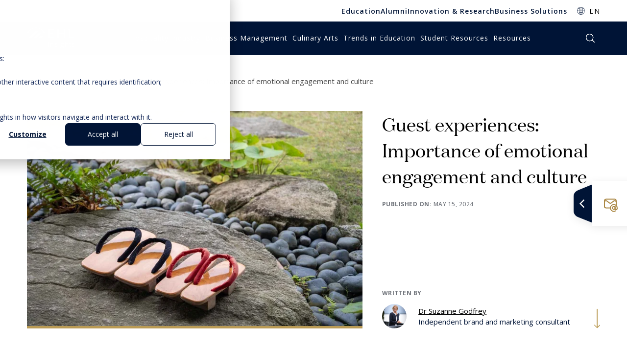

--- FILE ---
content_type: text/html; charset=UTF-8
request_url: https://hospitalityinsights.ehl.edu/cultural-experiences
body_size: 23516
content:
<!doctype html><html lang="en"><head>
  <meta charset="utf-8">
  <title>The importance of cultural experience when creating guest experiences</title>
  
  <link rel="shortcut icon" href="https://hospitalityinsights.ehl.edu/hubfs/favicon-32x32.png">
  
  <meta name="description" content="Cultural competence in hospitality: Enhance guest experiences by embracing diverse cultures and developing cultural intelligence.
">
  
  
    <link rel="canonical" href="https://hospitalityinsights.ehl.edu/cultural-experiences">
  
  
  
  
  <script src="https://code.jquery.com/jquery-3.5.1.min.js"></script>
  
  <meta name="viewport" content="width=device-width, initial-scale=1">

    
    <meta property="og:description" content="Cultural competence in hospitality: Enhance guest experiences by embracing diverse cultures and developing cultural intelligence.
">
    <meta property="og:title" content="The importance of cultural experience when creating guest experiences">
    <meta name="twitter:description" content="Cultural competence in hospitality: Enhance guest experiences by embracing diverse cultures and developing cultural intelligence.
">
    <meta name="twitter:title" content="The importance of cultural experience when creating guest experiences">

    

    
    <style>
a.cta_button{-moz-box-sizing:content-box !important;-webkit-box-sizing:content-box !important;box-sizing:content-box !important;vertical-align:middle}.hs-breadcrumb-menu{list-style-type:none;margin:0px 0px 0px 0px;padding:0px 0px 0px 0px}.hs-breadcrumb-menu-item{float:left;padding:10px 0px 10px 10px}.hs-breadcrumb-menu-divider:before{content:'›';padding-left:10px}.hs-featured-image-link{border:0}.hs-featured-image{float:right;margin:0 0 20px 20px;max-width:50%}@media (max-width: 568px){.hs-featured-image{float:none;margin:0;width:100%;max-width:100%}}.hs-screen-reader-text{clip:rect(1px, 1px, 1px, 1px);height:1px;overflow:hidden;position:absolute !important;width:1px}
</style>

<link rel="stylesheet" href="https://hospitalityinsights.ehl.edu/hubfs/hub_generated/template_assets/1/145295731085/1757488730063/template_main.min.css">
    <script type="application/ld+json">
{
  "mainEntityOfPage" : {
    "@type" : "WebPage",
    "@id" : "https://hospitalityinsights.ehl.edu/cultural-experiences"
  },
  "author" : {
    "name" : "Dr Suzanne Godfrey",
    "url" : "https://hospitalityinsights.ehl.edu/author/dr-suzanne-godfrey",
    "@type" : "Person"
  },
  "headline" : "The importance of cultural experience when creating guest experiences",
  "datePublished" : "2024-05-15T16:00:00.000Z",
  "dateModified" : "2024-05-15T16:00:00.455Z",
  "publisher" : {
    "name" : "EHL Holding SA",
    "logo" : {
      "url" : "https://hospitalityinsights.ehl.edu/hubfs/web/logos/Logo_encapsulated_blue_white_web.png",
      "@type" : "ImageObject"
    },
    "@type" : "Organization"
  },
  "@context" : "https://schema.org",
  "@type" : "BlogPosting",
  "image" : [ "https://hospitalityinsights.ehl.edu/hubfs/Cultural-Experiences-1.jpg" ]
}
</script>


    

<!-- Step 2: Consent defaults (before GTM) -->
<script>
window.dataLayer = window.dataLayer || [];
function gtag(){ dataLayer.push(arguments); }

gtag('consent', 'default', {
  analytics_storage: 'denied',
  ad_storage: 'denied',
  ad_user_data: 'denied',
  ad_personalization: 'denied',

});
</script>

<!-- Step 3: HubSpot → Consent Mode updates -->
<script>
var _hsp = window._hsp = window._hsp || [];
_hsp.push(['addPrivacyConsentListener', function(consent) {
  var hasAnalyticsConsent = !!(consent && (consent.allowed || (consent.categories && consent.categories.analytics)));
  var hasAdsConsent       = !!(consent && (consent.allowed || (consent.categories && consent.categories.advertising))); // 'advertising'

  gtag('consent', 'update', {
    ad_storage:          hasAdsConsent ? 'granted' : 'denied',
    analytics_storage:   hasAnalyticsConsent ? 'granted' : 'denied',
    ad_user_data:        hasAdsConsent ? 'granted' : 'denied',
    ad_personalization:  hasAdsConsent ? 'granted' : 'denied'
  });
}]);
</script>

<!-- Step 4: GTM (separate script tag; do not nest inside another <script>) -->
<script>
(function(w,d,s,l,i){w[l]=w[l]||[];w[l].push({'gtm.start':
new Date().getTime(),event:'gtm.js'});var f=d.getElementsByTagName(s)[0],
j=d.createElement(s),dl=l!='dataLayer'?'&l='+l:'';j.async=true;j.src=
'https://www.googletagmanager.com/gtm.js?id='+i+dl;f.parentNode.insertBefore(j,f);
})(window,document,'script','dataLayer','GTM-5NJW7BNP');
</script>

<link rel="amphtml" href="https://hospitalityinsights.ehl.edu/cultural-experiences?hs_amp=true">

<meta property="og:image" content="https://hospitalityinsights.ehl.edu/hubfs/Cultural-Experiences-1.jpg">
<meta property="og:image:width" content="1440">
<meta property="og:image:height" content="960">
<meta property="og:image:alt" content="cultural experiences">
<meta name="twitter:image" content="https://hospitalityinsights.ehl.edu/hubfs/Cultural-Experiences-1.jpg">
<meta name="twitter:image:alt" content="cultural experiences">

<meta property="og:url" content="https://hospitalityinsights.ehl.edu/cultural-experiences">
<meta name="twitter:card" content="summary_large_image">

<link rel="canonical" href="https://hospitalityinsights.ehl.edu/cultural-experiences">

<meta property="og:type" content="article">
<link rel="alternate" type="application/rss+xml" href="https://hospitalityinsights.ehl.edu/rss.xml">
<meta name="twitter:domain" content="hospitalityinsights.ehl.edu">
<script src="//platform.linkedin.com/in.js" type="text/javascript">
    lang: en_US
</script>

<meta http-equiv="content-language" content="en">






<meta name="generator" content="HubSpot"></head>

<body class="test2">
  <div itemscope itemtype="http://schema.org/Article" class="body-wrapper   hs-content-id-165478184987 hs-blog-post hs-content-path-cultural-experiences hs-content-name-guest-experiences-importance-of-emotional-engageme hs-blog-name-ehl-hospitality-insights hs-blog-id-145293114487">
    <div class="wrapper-header">
      
      
      <div id="hs_cos_wrapper_header-resources" class="hs_cos_wrapper hs_cos_wrapper_widget hs_cos_wrapper_type_module" style="" data-hs-cos-general-type="widget" data-hs-cos-type="module"><!-- module html  -->
<header class="global-header-wrapper resources two_navbars">
    <nav class="top-navbar navbar navbar-expand-lg">
        <div class="container">
            <div class="navbar-collapse collapse navbar-nav">
                <div class="top-menu">
                    <span id="hs_cos_wrapper_header-resources_" class="hs_cos_wrapper hs_cos_wrapper_widget hs_cos_wrapper_type_menu" style="" data-hs-cos-general-type="widget" data-hs-cos-type="menu"><div id="hs_menu_wrapper_header-resources_" class="hs-menu-wrapper active-branch flyouts hs-menu-flow-horizontal" role="navigation" data-sitemap-name="default" data-menu-id="30206410685" aria-label="Navigation Menu">
 <ul role="menu">
  <li class="hs-menu-item hs-menu-depth-1" role="none"><a href="https://www.ehlgroup.com/en/education" role="menuitem">Education</a></li>
  <li class="hs-menu-item hs-menu-depth-1" role="none"><a href="https://www.ehlgroup.com/en/alumni" role="menuitem">Alumni</a></li>
  <li class="hs-menu-item hs-menu-depth-1" role="none"><a href="https://www.ehlgroup.com/en/innovation-research" role="menuitem">Innovation &amp; Research</a></li>
  <li class="hs-menu-item hs-menu-depth-1" role="none"><a href="https://www.ehlgroup.com/en/business-solutions" role="menuitem">Business Solutions</a></li>
 </ul>
</div></span>
                </div>
                <div class="options-row">
                    
                    
                    <div class="option option-dropdown pr-0">
                        <div class="dropdown d-inline-block m-0">
                            <a class="dropdown-toggle text-decoration-none" href="#" role="button" id="dropdownMenuLink" data-toggle="dropdown" aria-haspopup="true" aria-expanded="false">EN</a>
                            <div class="dropdown-menu" aria-labelledby="dropdownMenuLink">
                                <span id="hs_cos_wrapper_header-resources_language_switcher" class="hs_cos_wrapper hs_cos_wrapper_widget hs_cos_wrapper_type_language_switcher" style="" data-hs-cos-general-type="widget" data-hs-cos-type="language_switcher"></span>
                                
                                <div class="lang_switcher_class">
                                    <div class="globe_class" onclick="">
                                        <ul class="lang_list_class">
                                            <li>
                                                <a class="lang_switcher_link" data-language="de" lang="de" href="https://hospitalityinsights.ehl.edu/de">DE</a>
                                            </li>
                                            <li>
                                                <a class="lang_switcher_link" data-language="fr" lang="fr" href="https://hospitalityinsights.ehl.edu/fr">FR</a>
                                            </li>
                                        </ul>
                                    </div>
                                </div>
                                
                            </div>
                        </div>
                    </div>
                    
                </div>
                
            </div>
        </div>
    </nav>
    <nav class="bottom-navbar navbar navbar-expand-lg navbar-dark">
        <div class="container">
            <a href="/" class="logo">
                <span>Logo Hospitality Insights</span>
                <svg class="header-logo" version="1.1" xmlns="http://www.w3.org/2000/svg" xmlns:xlink="http://www.w3.org/1999/xlink" x="0px" y="0px" viewbox="0 0 325.6 145" style="enable-background:new 0 0 325.6 145;" xml:space="preserve">
                    <g>
                        <g>
                            <g>
                                <polygon class="st0" points="91.2,57.8 77.1,71.9 95.2,71.9 109.3,57.8 			" />
                                <polygon class="st0" points="44.2,71.9 62.3,71.9 93.3,40.9 75.2,40.9 			" />
                                <polygon class="st0" points="59.9,23.8 11.8,71.9 29.9,71.9 78,23.8 			" />
                            </g>
                            <path class="st0" d="M60.7,3.7c23.9,0.2,43.7,16.6,48.6,37h10.9C110.9,18.5,87.9,1.5,60.7,1.5c-27.3,0-50.6,17-59.8,39.2h10.8
                    C16.6,20.3,36.8,3.9,60.7,3.7z" />
                        </g>
                        <g>
                            <path class="st0" d="M260.2,11.7h-17.6c3.4,2,3.4,5.8,3.4,7.9v19.2h-32.3V19.6c0-2.1,0-6,3.4-7.9h-17.6c3.4,2,3.4,5.8,3.4,7.9V64
                    c0,2.1,0,6-3.4,7.9H217c-3.4-2-3.4-5.8-3.4-7.9V43.3h32.3V64c0,2.1,0,6-3.4,7.9h17.6c-3.4-2-3.4-5.8-3.4-7.9V19.6
                    C256.8,17.5,256.8,13.6,260.2,11.7" />
                            <path class="st0" d="M153.1,43.3h23.1v-4.5h-23.1V16.2h31.1v-4.6h-45.4c3.4,2,3.4,5.8,3.4,7.9V64c0,2.1,0,6-3.4,7.9h45.4v-4.5
                    h-31.1V43.3z" />
                            <path class="st0" d="M320.7,67.6h-31.1v-48c0-2.1,0-6,3.4-7.9h-17.7c3.4,2,3.4,5.8,3.4,7.9v44.3c0,2.1,0,6-3.4,7.9h45.4
                    L320.7,67.6z" />
                        </g>
                        <g>
                            <path class="st0" d="M143.2,131.5v-31.4h3.8v31.4H143.2z" />
                            <path class="st0" d="M174.8,131.5v-15.2c0-1.9-0.5-3.4-1.4-4.3s-2.4-1.4-4.3-1.4c-2.6,0-4.5,0.7-5.7,2s-1.8,3.5-1.8,6.6v12.4h-3.8
                    V108h3.1l0.6,3.2h0.2c0.8-1.2,1.8-2.1,3.2-2.7s2.9-1,4.6-1c3,0,5.2,0.7,6.7,2.1s2.3,3.6,2.3,6.6v15.4L174.8,131.5L174.8,131.5z" />
                            <path class="st0" d="M204.6,125.1c0,2.2-0.9,3.9-2.6,5.1c-1.7,1.2-4.1,1.8-7.2,1.8c-3.3,0-5.9-0.5-7.7-1.5v-3.3
                    c1.2,0.6,2.5,1,3.8,1.4c1.4,0.3,2.7,0.5,3.9,0.5c2,0,3.5-0.3,4.5-0.9c1.1-0.6,1.6-1.5,1.6-2.7c0-0.9-0.4-1.7-1.3-2.4
                    s-2.5-1.4-4.9-2.3c-2.3-0.8-3.9-1.5-4.9-2.1s-1.7-1.3-2.2-2.1s-0.7-1.7-0.7-2.8c0-1.9,0.8-3.4,2.5-4.5c1.6-1.1,3.9-1.7,6.8-1.7
                    c2.7,0,5.3,0.5,7.8,1.5l-1.3,2.9c-2.5-1-4.7-1.5-6.8-1.5c-1.8,0-3.1,0.3-4,0.8s-1.4,1.3-1.4,2.2c0,0.6,0.2,1.2,0.5,1.6
                    s0.9,0.9,1.6,1.3s2.2,1,4.3,1.7c2.9,1,4.9,2,6,3.1C204.1,122.2,204.6,123.5,204.6,125.1z" />
                            <path class="st0" d="M212.7,101.5c0-0.8,0.2-1.4,0.6-1.8c0.4-0.4,1-0.6,1.6-0.6s1.1,0.2,1.6,0.6c0.4,0.4,0.7,1,0.7,1.8
                    s-0.2,1.4-0.7,1.8c-0.4,0.4-1,0.6-1.6,0.6s-1.2-0.2-1.6-0.6C213,102.9,212.7,102.3,212.7,101.5z M216.8,131.5H213v-23.6h3.8V131.5
                    z" />
                            <path class="st0" d="M247.4,107.9v2.3l-4.6,0.5c0.4,0.5,0.8,1.2,1.1,2s0.5,1.7,0.5,2.7c0,2.3-0.8,4.1-2.5,5.5s-3.9,2.1-6.8,2.1
                    c-0.7,0-1.4-0.1-2.1-0.2c-1.6,0.8-2.4,1.8-2.4,3c0,0.6,0.3,1.1,0.8,1.4c0.6,0.3,1.5,0.5,2.9,0.5h4.4c2.7,0,4.7,0.5,6.2,1.6
                    c1.4,1.1,2.2,2.6,2.2,4.7c0,2.6-1.1,4.6-3.3,6s-5.4,2.1-9.6,2.1c-3.2,0-5.7-0.6-7.5-1.7c-1.8-1.1-2.6-2.8-2.6-4.9
                    c0-1.4,0.5-2.7,1.4-3.7s2.3-1.8,4.1-2.1c-0.6-0.3-1.2-0.7-1.6-1.3c-0.4-0.6-0.6-1.2-0.6-2c0-0.9,0.2-1.6,0.7-2.3
                    c0.5-0.6,1.2-1.3,2.3-1.9c-1.3-0.5-2.3-1.4-3.1-2.6s-1.2-2.6-1.2-4.1c0-2.6,0.8-4.6,2.4-6c1.6-1.4,3.9-2.1,6.9-2.1
                    c1.3,0,2.5,0.1,3.5,0.4L247.4,107.9L247.4,107.9z M227.6,135.4c0,1.3,0.6,2.2,1.7,2.9s2.8,1,4.9,1c3.2,0,5.5-0.4,7-1.3
                    c1.5-0.9,2.3-2.1,2.3-3.6c0-1.3-0.4-2.2-1.2-2.7s-2.4-0.7-4.7-0.7H233c-1.7,0-3,0.4-4,1.2C228.1,132.9,227.6,134,227.6,135.4z
                        M229.7,115.5c0,1.6,0.5,2.9,1.5,3.7c1,0.8,2.3,1.3,4.1,1.3c3.7,0,5.5-1.7,5.5-5.1c0-3.5-1.9-5.3-5.6-5.3c-1.8,0-3.1,0.5-4.1,1.4
                    C230.1,112.3,229.7,113.7,229.7,115.5z" />
                            <path class="st0" d="M271.8,131.5v-15.2c0-1.9-0.5-3.4-1.4-4.3s-2.4-1.4-4.3-1.4c-2.6,0-4.5,0.7-5.7,2s-1.8,3.6-1.8,6.6v12.3h-3.8
                    V98h3.8v10.1c0,1.2-0.1,2.2-0.2,3h0.2c0.7-1.1,1.8-2,3.2-2.7c1.4-0.7,2.9-1,4.7-1c3,0,5.3,0.7,6.8,2.1s2.3,3.5,2.3,6.5v15.4h-3.8
                    V131.5z" />
                            <path class="st0" d="M293.6,129c0.7,0,1.3,0,1.9-0.1s1.1-0.2,1.5-0.3v2.7c-0.4,0.2-1,0.3-1.8,0.5s-1.5,0.2-2.1,0.2
                    c-4.8,0-7.2-2.4-7.2-7.2v-14h-3.6V109l3.6-1.5l1.6-5h2.2v5.5h7.2v2.8h-7.2v13.9c0,1.4,0.4,2.5,1.1,3.3
                    C291.4,128.6,292.4,129,293.6,129z" />
                            <path class="st0" d="M320.3,125.1c0,2.2-0.9,3.9-2.6,5.1s-4.1,1.8-7.2,1.8c-3.3,0-5.9-0.5-7.7-1.5v-3.3c1.2,0.6,2.5,1,3.8,1.4
                    s2.7,0.5,3.9,0.5c2,0,3.5-0.3,4.5-0.9c1.1-0.6,1.6-1.5,1.6-2.7c0-0.9-0.4-1.7-1.3-2.4s-2.5-1.4-4.9-2.3c-2.3-0.8-3.9-1.5-4.9-2.1
                    s-1.7-1.3-2.2-2.1c-0.5-0.8-0.7-1.7-0.7-2.8c0-1.9,0.8-3.4,2.5-4.5c1.6-1.1,3.9-1.7,6.8-1.7c2.7,0,5.3,0.5,7.8,1.5l-1.3,2.9
                    c-2.5-1-4.7-1.5-6.8-1.5c-1.8,0-3.1,0.3-4,0.8s-1.4,1.3-1.4,2.2c0,0.6,0.2,1.2,0.5,1.6s0.9,0.9,1.6,1.3c0.8,0.4,2.2,1,4.3,1.7
                    c2.9,1,4.9,2,6,3.1C319.7,122.2,320.3,123.5,320.3,125.1z" />
                        </g>
                    </g>
                    <g>
                        <g>
                            <g>
                                <polygon class="st0" points="-430.4,-762.3 -452.6,-740.1 -424.1,-740.1 -401.9,-762.3 			" />
                                <polygon class="st0" points="-504.5,-740.1 -476,-740.1 -427.2,-788.9 -455.7,-788.9 			" />
                                <polygon class="st0" points="-479.8,-815.9 -555.5,-740.1 -527,-740.1 -451.3,-815.9 			" />
                            </g>
                            <path class="st0" d="M-478.5-847.5c37.6,0.3,68.9,26.2,76.6,58.3h17.2c-14.6-35-50.8-61.7-93.8-61.7s-79.6,26.7-94.2,61.7h17.1
                    C-547.9-821.3-516.1-847.2-478.5-847.5z" />
                        </g>
                        <g>
                            <path class="st0" d="M-164.3-835H-192c5.3,3.1,5.3,9.1,5.3,12.5v30.2h-50.9v-30.2c0-3.4,0-9.4,5.3-12.5H-260
                    c5.3,3.1,5.3,9.1,5.3,12.5v69.8c0,3.4,0,9.4-5.3,12.5h27.8c-5.3-3.1-5.3-9.1-5.3-12.5v-32.6h50.9v32.6c0,3.4,0,9.4-5.3,12.5h27.8
                    c-5.3-3.1-5.3-9.1-5.3-12.5v-69.8C-169.6-825.8-169.6-831.9-164.3-835" />
                            <path class="st0" d="M-332.9-785.2h36.4v-7.1h-36.4v-35.5h49.1v-7.2h-71.5c5.4,3.1,5.4,9.1,5.4,12.5v69.8c0,3.3,0,9.4-5.4,12.5
                    h71.5v-7.1h-49.1V-785.2z" />
                            <path class="st0" d="M-68.9-746.9h-49v-75.7c0-3.4,0-9.4,5.4-12.5h-27.9c5.4,3.1,5.4,9.1,5.4,12.5v69.8c0,3.4,0,9.4-5.4,12.5h71.5
                    L-68.9-746.9z" />
                        </g>

                        <text transform="matrix(1.0526 0 0 1 -355.668 -646.2743)" class="st0" style="font-family:'OpenSans'; font-size:69.35px; letter-spacing:1.9;">Insights</text>
                    </g>
                </svg>
            </a>
            <div id="nav">
                <div class="main-nav navbar-collapse justify-content-end">
                    
                    <div class="menu-nav">
                        <nav>
                            <ul>
                                
                                <li class="category-hospitality-industry parent-item">
                                    
                                        <a href="https://hospitalityinsights.ehl.edu/tag/hospitality-industry" class="menu-nav-item"><span>Hospitality Industry</span></a>
                                    
                                    
                                    <div class="sub-menu">
                                        <div class="contain-sub-menu">
                                            <div class="wrapper-links">
                                                <ul>
                                                    
                                                    <li>
                                                        
                                                            <a href="https://hospitalityinsights.ehl.edu/tag/innovation-change-management">Innovation Management</a>
                                                        
                                                    </li>
                                                    
                                                    <li>
                                                        
                                                            <a href="https://hospitalityinsights.ehl.edu/tag/hotel-management">Hotel management</a>
                                                        
                                                    </li>
                                                    
                                                    <li>
                                                        
                                                            <a href="https://hospitalityinsights.ehl.edu/tag/hospitality-expertise-education">Hospitality Expertise</a>
                                                        
                                                    </li>
                                                    
                                                    <li>
                                                        
                                                            <a href="https://hospitalityinsights.ehl.edu/tag/luxury">Luxury</a>
                                                        
                                                    </li>
                                                    
                                                    <li>
                                                        
                                                            <a href="https://hospitalityinsights.ehl.edu/tag/interview">Interview</a>
                                                        
                                                    </li>
                                                    
                                                    <li>
                                                        
                                                            <a href="https://hospitalityinsights.ehl.edu/tag/travel-tourism">Travel &amp; tourism</a>
                                                        
                                                    </li>
                                                    
                                                    <li>
                                                        
                                                            <a href="https://hospitalityinsights.ehl.edu/tag/healthcare">Healthcare</a>
                                                        
                                                    </li>
                                                    
                                                </ul>
                                            </div>
                                            <div class="wrapper-form">
                                                
                                                    <p class="title">Subscribe to EHL Insights</p>
                                                
                                                
                                                    <p class="text">EHL Insights is a central source of actionable insights into the World of Hospitality, Business &amp; Education.</p>
                                                
                                                
                                                <a onclick="dataLayer.push({'event':'gtm.click', 'buttonType':'','buttonAction':'', 'buttonContent':'', 'buttonValue':''})" href="https://hospitalityinsights.ehl.edu/subscriptions" class="btn btn-gold ">Subscribe</a>
                                                
                                            </div>
                                        </div>
                                    </div>
                                    
                                </li>
                                
                                <li class="category-business-management parent-item">
                                    
                                        <a href="https://hospitalityinsights.ehl.edu/tag/business-management" class="menu-nav-item"><span>Business Management</span></a>
                                    
                                    
                                    <div class="sub-menu">
                                        <div class="contain-sub-menu">
                                            <div class="wrapper-links">
                                                <ul>
                                                    
                                                    <li>
                                                        
                                                            <a href="https://hospitalityinsights.ehl.edu/tag/economics-finance">Economics &amp; Finance</a>
                                                        
                                                    </li>
                                                    
                                                    <li>
                                                        
                                                            <a href="https://hospitalityinsights.ehl.edu/tag/hr-business-transformation">HR &amp; Transformation</a>
                                                        
                                                    </li>
                                                    
                                                    <li>
                                                        
                                                            <a href="https://hospitalityinsights.ehl.edu/tag/leadership">Leadership</a>
                                                        
                                                    </li>
                                                    
                                                    <li>
                                                        
                                                            <a href="https://hospitalityinsights.ehl.edu/tag/digital-technology">Digital &amp; technology</a>
                                                        
                                                    </li>
                                                    
                                                    <li>
                                                        
                                                            <a href="https://hospitalityinsights.ehl.edu/tag/interview">Interview</a>
                                                        
                                                    </li>
                                                    
                                                    <li>
                                                        
                                                            <a href="https://hospitalityinsights.ehl.edu/tag/sales-marketing">Sales &amp; marketing</a>
                                                        
                                                    </li>
                                                    
                                                    <li>
                                                        
                                                            <a href="https://hospitalityinsights.ehl.edu/tag/customer-experience-design">Customer Experience</a>
                                                        
                                                    </li>
                                                    
                                                    <li>
                                                        
                                                            <a href="https://hospitalityinsights.ehl.edu/tag/sustainability">Sustainability</a>
                                                        
                                                    </li>
                                                    
                                                </ul>
                                            </div>
                                            <div class="wrapper-form">
                                                
                                                    <p class="title">Subscribe to EHL Insights</p>
                                                
                                                
                                                    <p class="text">EHL Insights is a central source of actionable insights into the World of Hospitality, Business &amp; Education.</p>
                                                
                                                
                                                <a onclick="dataLayer.push({'event':'gtm.click', 'buttonType':'','buttonAction':'', 'buttonContent':'', 'buttonValue':''})" href="https://hospitalityinsights.ehl.edu/subscriptions" class="btn btn-gold ">Subscribe</a>
                                                
                                            </div>
                                        </div>
                                    </div>
                                    
                                </li>
                                
                                <li class="category-culinary-arts parent-item">
                                    
                                        <a href="https://hospitalityinsights.ehl.edu/tag/culinary-arts" class="menu-nav-item"><span>Culinary Arts</span></a>
                                    
                                    
                                    <div class="sub-menu">
                                        <div class="contain-sub-menu">
                                            <div class="wrapper-links">
                                                <ul>
                                                    
                                                    <li>
                                                        
                                                            <a href="https://hospitalityinsights.ehl.edu/tag/gastronomy">Gastronomy</a>
                                                        
                                                    </li>
                                                    
                                                    <li>
                                                        
                                                            <a href="https://hospitalityinsights.ehl.edu/tag/food-beverage">Food &amp; beverage</a>
                                                        
                                                    </li>
                                                    
                                                    <li>
                                                        
                                                            <a href="https://hospitalityinsights.ehl.edu/tag/restaurant-management">Restaurant management</a>
                                                        
                                                    </li>
                                                    
                                                    <li>
                                                        
                                                            <a href="https://hospitalityinsights.ehl.edu/tag/customer-experience-design">Customer Experience</a>
                                                        
                                                    </li>
                                                    
                                                    <li>
                                                        
                                                            <a href="https://hospitalityinsights.ehl.edu/tag/luxury">Luxury</a>
                                                        
                                                    </li>
                                                    
                                                    <li>
                                                        
                                                            <a href="https://hospitalityinsights.ehl.edu/tag/recipe">Recipe</a>
                                                        
                                                    </li>
                                                    
                                                    <li>
                                                        
                                                            <a href="https://hospitalityinsights.ehl.edu/tag/wine">Wine</a>
                                                        
                                                    </li>
                                                    
                                                </ul>
                                            </div>
                                            <div class="wrapper-form">
                                                
                                                    <p class="title">Subscribe to EHL Insights</p>
                                                
                                                
                                                    <p class="text">EHL Insights is a central source of actionable insights into the World of Hospitality, Business &amp; Education.</p>
                                                
                                                
                                                <a onclick="dataLayer.push({'event':'gtm.click', 'buttonType':'','buttonAction':'', 'buttonContent':'', 'buttonValue':''})" href="https://hospitalityinsights.ehl.edu/subscriptions" class="btn btn-gold ">Subscribe</a>
                                                
                                            </div>
                                        </div>
                                    </div>
                                    
                                </li>
                                
                                <li class="category-trends-in-education parent-item">
                                    
                                        <a href="https://hospitalityinsights.ehl.edu/tag/trends-in-education" class="menu-nav-item"><span>Trends in Education</span></a>
                                    
                                    
                                    <div class="sub-menu">
                                        <div class="contain-sub-menu">
                                            <div class="wrapper-links">
                                                <ul>
                                                    
                                                    <li>
                                                        
                                                            <a href="https://hospitalityinsights.ehl.edu/tag/training-education">Training &amp; education</a>
                                                        
                                                    </li>
                                                    
                                                    <li>
                                                        
                                                            <a href="https://hospitalityinsights.ehl.edu/tag/hr-business-transformation">HR &amp; Transformation</a>
                                                        
                                                    </li>
                                                    
                                                    <li>
                                                        
                                                            <a href="https://hospitalityinsights.ehl.edu/tag/business-strategy">Business strategy</a>
                                                        
                                                    </li>
                                                    
                                                    <li>
                                                        
                                                            <a href="https://hospitalityinsights.ehl.edu/tag/sales-marketing">Sales &amp; marketing</a>
                                                        
                                                    </li>
                                                    
                                                    <li>
                                                        
                                                            <a href="https://hospitalityinsights.ehl.edu/tag/digital-technology">Digital &amp; technology</a>
                                                        
                                                    </li>
                                                    
                                                    <li>
                                                        
                                                            <a href="https://hospitalityinsights.ehl.edu/tag/innovation-change-management">Innovation Management</a>
                                                        
                                                    </li>
                                                    
                                                </ul>
                                            </div>
                                            <div class="wrapper-form">
                                                
                                                    <p class="title">Subscribe to EHL Insights</p>
                                                
                                                
                                                    <p class="text">EHL Insights is a central source of actionable insights into the World of Hospitality, Business &amp; Education.</p>
                                                
                                                
                                                <a onclick="dataLayer.push({'event':'gtm.click', 'buttonType':'','buttonAction':'', 'buttonContent':'', 'buttonValue':''})" href="https://hospitalityinsights.ehl.edu/subscriptions" class="btn btn-gold ">Subscribe</a>
                                                
                                            </div>
                                        </div>
                                    </div>
                                    
                                </li>
                                
                                <li class="category-student-resources parent-item">
                                    
                                        <a href="https://hospitalityinsights.ehl.edu/tag/student-resources" class="menu-nav-item"><span>Student Resources</span></a>
                                    
                                    
                                    <div class="sub-menu">
                                        <div class="contain-sub-menu">
                                            <div class="wrapper-links">
                                                <ul>
                                                    
                                                    <li>
                                                        
                                                            <a href="https://hospitalityinsights.ehl.edu/tag/business-strategy">Business strategy</a>
                                                        
                                                    </li>
                                                    
                                                    <li>
                                                        
                                                            <a href="https://hospitalityinsights.ehl.edu/tag/student-experience">Student Experience</a>
                                                        
                                                    </li>
                                                    
                                                    <li>
                                                        
                                                            <a href="https://hospitalityinsights.ehl.edu/tag/study-abroad">Study abroad</a>
                                                        
                                                    </li>
                                                    
                                                    <li>
                                                        
                                                            <a href="https://hospitalityinsights.ehl.edu/tag/hospitality-expertise-education">Hospitality Expertise</a>
                                                        
                                                    </li>
                                                    
                                                </ul>
                                            </div>
                                            <div class="wrapper-form">
                                                
                                                    <p class="title">Subscribe to EHL Insights</p>
                                                
                                                
                                                    <p class="text">EHL Insights is a central source of actionable insights into the World of Hospitality, Business &amp; Education.</p>
                                                
                                                
                                                <a onclick="dataLayer.push({'event':'gtm.click', 'buttonType':'','buttonAction':'', 'buttonContent':'', 'buttonValue':''})" href="https://hospitalityinsights.ehl.edu/subscriptions" class="btn btn-gold ">Subscribe</a>
                                                
                                            </div>
                                        </div>
                                    </div>
                                    
                                </li>
                                
                                <li class="category- parent-item">
                                    
                                        <a href="https://hospitalityinsights.ehl.edu/resources" class="menu-nav-item"><span>Resources</span></a>
                                    
                                    
                                    <div class="sub-menu">
                                        <div class="contain-sub-menu">
                                            <div class="wrapper-links">
                                                <ul>
                                                    
                                                    <li>
                                                        
                                                            <a href="https://hospitalityinsights.ehl.edu/resources/videos">Videos</a>
                                                        
                                                    </li>
                                                    
                                                    <li>
                                                        
                                                            <a href="https://hospitalityinsights.ehl.edu/resources/reports-case-studies">Reports &amp; case studies</a>
                                                        
                                                    </li>
                                                    
                                                    <li>
                                                        
                                                            <a href="https://hospitalityinsights.ehl.edu/resources/podcasts">Podcasts</a>
                                                        
                                                    </li>
                                                    
                                                </ul>
                                            </div>
                                            <div class="wrapper-form">
                                                
                                                    <p class="title">Subscribe to EHL Insights</p>
                                                
                                                
                                                    <p class="text">EHL Insights is a central source of actionable insights into the World of Hospitality, Business &amp; Education.</p>
                                                
                                                
                                                <a onclick="dataLayer.push({'event':'gtm.click', 'buttonType':'','buttonAction':'', 'buttonContent':'', 'buttonValue':''})" href="https://hospitalityinsights.ehl.edu/subscriptions" class="btn btn-gold ">Subscribe</a>
                                                
                                            </div>
                                        </div>
                                    </div>
                                    
                                </li>
                                
                            </ul>
                        </nav>
                    </div>
                    
                    <div class="menu-lang-mobile">
                        <span id="hs_cos_wrapper_header-resources_language_switcher" class="hs_cos_wrapper hs_cos_wrapper_widget hs_cos_wrapper_type_language_switcher" style="" data-hs-cos-general-type="widget" data-hs-cos-type="language_switcher"></span>
                    </div>
                </div>
                <div class="secondary-nav">
                    <!-- Completed in responsive -->
                </div>
            </div>
            <span class="search-btn" role="button">search</span>
            <button class="burger-btn" type="button">
                <span class="navbar-toggler-icon">Burger button</span>
            </button>
        </div>
    </nav>
    <div class="search-wrapper">
        <div class="container">
            <form>
                <input type="text" id="search_input" class="hs-search-field__input" name="term" autocomplete="off" aria-label="" placeholder="SEARCH">
                <input type="hidden" name="type" value="BLOG_POST">
                <button class="search-button" type="button">Search</button>
            </form>
        </div>
    </div>
</header></div>

      
    </div>
    <div class="wrapper-content test">
      <div class="btn-sticky">
        <a href="https://hospitalityinsights.ehl.edu/subscriptions" target="_blank" rel="noopener">
          Subscribe to EHL Insights
        </a>
      </div>
      










<section class="breadcrumb">
  <div class="container">
    <ul class="hs-breadcrumb-menu d-inline-block">
      <li class="hs-breadcrumb-menu-item first-crumb pl-0">
        <a href="/" class="hs-breadcrumb-label text-dark-taupe text-decoration-none">Home</a>
        <span class="hs-breadcrumb-menu-divider text-dark-taupe"></span>
      </li>
      <li class="hs-breadcrumb-menu-item">
        <a href="https://hospitalityinsights.ehl.edu/tag/hospitality-industry" class="hs-breadcrumb-label text-dark-taupe text-decoration-none">Hospitality Industry</a>
        <span class="hs-breadcrumb-menu-divider text-dark-taupe"></span>
      </li>
      <li class="hs-breadcrumb-menu-item last-crumb">
        <a href="https://hospitalityinsights.ehl.edu/cultural-experiences" itemprop="url" class="hs-breadcrumb-label"> <span class="hs-breadcrumb-label"><span id="hs_cos_wrapper_name" class="hs_cos_wrapper hs_cos_wrapper_meta_field hs_cos_wrapper_type_text" style="" data-hs-cos-general-type="meta_field" data-hs-cos-type="text">Guest experiences: Importance of emotional engagement and culture</span></span></a>
      </li>
    </ul>
  </div>
</section>

<section class="hero hero-single-post category-hospitality-industry">
  <div class="container">
    <div class="row">
      
      
      
      
      

      <figure class="ratio hero-single-post-img d-md-block bg-grey">
        <img itemprop="image" class="img-fluid" src="https://hospitalityinsights.ehl.edu/hs-fs/hubfs/Cultural-Experiences-1.jpg?width=700&amp;height=462&amp;name=Cultural-Experiences-1.jpg" alt="cultural experiences" srcset="https://hospitalityinsights.ehl.edu/hs-fs/hubfs/Cultural-Experiences-1.jpg?width=340&amp;name=Cultural-Experiences-1.jpg 340w, https://hospitalityinsights.ehl.edu/hs-fs/hubfs/Cultural-Experiences-1.jpg?width=480&amp;name=Cultural-Experiences-1.jpg 480w, https://hospitalityinsights.ehl.edu/hs-fs/hubfs/Cultural-Experiences-1.jpg?width=700&amp;name=Cultural-Experiences-1.jpg 700w, https://hospitalityinsights.ehl.edu/hs-fs/hubfs/Cultural-Experiences-1.jpg?width=1050&amp;name=Cultural-Experiences-1.jpg 1050w" sizes="(max-width: 576px) 100vw,
                    (max-width: 992px) 480px,
                    700px" loading="lazy" decoding="async" width="700" height="462">
      </figure>
      

    </div>
    <div class="copy-wrapper">
      <div class="row">
        <div class="content-box ">
          <div class="bloc-title">              
            <h1 class="mb-0" itemprop="name"><span id="hs_cos_wrapper_name" class="hs_cos_wrapper hs_cos_wrapper_meta_field hs_cos_wrapper_type_text" style="" data-hs-cos-general-type="meta_field" data-hs-cos-type="text">Guest experiences: Importance of emotional engagement and culture</span></h1>
            <div class="infos">
              
              <p class="date" style="padding-top:25px;">Published On: <span style="font-weight:500;">May 15, 2024</span></p> 
              
              
              <br>
              
            </div>  
            
            
            
          </div>
          <div class="author toppy">
            <div class="row">
              
              <div class="label">Written by</div>
              
              
              
              <div class="author" style="display:flex; align-items:center; width:100%;">
                <div class="row align-items-center">
                  <div class="col-md-2 col-sm-2 align-self-start" style="padding-left:0;">
                    <a href="https://hospitalityinsights.ehl.edu/author/dr-suzanne-godfrey">
                      <img loading="lazy" class="author-photo img-fluid lazy rounded-circle mb-3 mb-md-0" src="https://hospitalityinsights.ehl.edu/hubfs/Suzanne_Godfrey_001.jpg" alt="Dr Suzanne Godfrey">
                    </a>
                  </div>
                  <div class="col-md-10 col-sm-10 text-left" style="padding-left:0;">
                    <div class="author-name">
                      <a href="https://hospitalityinsights.ehl.edu/author/dr-suzanne-godfrey"><span itemprop="author" itemscope itemtype="http://schema.org/Person"><span itemprop="name">Dr Suzanne Godfrey</span></span></a>
                    </div>
                    
                    <p class="text-dark-taupe">Independent brand and marketing consultant</p>
                    

                    
                    
                  </div>
                </div>
              </div>
            </div>
          </div>
          
          
          
          
          
          
          
          
          
          
          
          
          
          
          
          
          
          
          
          
          
          
          
          
          
          
          
          
          
          
          
          
          
          
          
          
          
          
          
          
          
          
          
          
          
          
          
          
          
          
          
          
          
          
          
          
          
          
          
          
          
          
          
          
          
          
          
          
          
          
          
          
          
          
          
          
          
          
          
          
          
          
          
          
          
          
          
          
          
          
          
          
          
          
          
          
          
          
          
          
          
          
          
          
          
          
          
          
          
          
          
          
          
          
          
          
          
          
          
          
          
          
          
          
          
          
          
          
          
          
          
          
          
          
          
          
          
          
          
          
          
          
          
          
          
          
          
          
          
          
          
          
          
          
          
          
          
          
          
          
          
          
          
          
          
          
          
          
          
          
          
          
          
          
          
          
          
          
          
          
          
          
          
          
          
          
          
          
          
          
          
          
          
          
          
          
          
          
          
          
          
          
          
          
          
          
          
          
          
          
          
          
          
          
          
          
          
          
          
          
          
          
          
          
          
          
          
          
          
          
          
          
          
          
          
          
          
          
          
          
          
          
          
          
          
          
          
          
          
          
          
          
          
          
          
          
          
          
          
          
          
          
          
          
          
          
          
          
          
          
          
          
          
          
          
          
          
          
          
          
          
          
          
          
          
          
          
          
          
          
          
          
          
          
          
          
          
          
          
          
          
          
          
          
          
          
          
          
          
          
          
          
          
          
          
          
          
          
          
          
          
          
          
          
          
          
          
          
          
          
          
          
          
          
          
          
          
          
          
          
          
          
          
          
          
          
          
          
          
          
          
          
          
          
          
          
          
          
          
          
          
          
          
          
          
          
          
          
          
          
          
          
          
          
          
          
          
          
          
          
          
          
          
          
          
          
          
          
          
          
          
          
          
          
          
          
          
          
          
          
          
          
          
          
          
          
          
          
          
          
          
          
          
          
          
          
          
          
          
          
          
          
          
          
          
          
          
          
          
          
          
          
          
          
          
          
          
          
          
          
          
          
          
          
          
          
          
          
          
          
          
          
          
          
          
          
          
          
          
          
          
          
          
          
          
          
          
          
          
          
          
          
          
          
          
          
          
          
          
          
          
          
          
          
          
          
          
          
          
          
          
          
          
          
          
          
          
          
          
          
          
          
          
          
          
          
          
          
          
          
          
          
          
          
          
          
          
          
          
          
          
          
          
          
          
          
          
          
          
          
          
          
          
          
          
          
          
          
          
          
          
          
          
          
          
          
          
          
          
          
          
          
          
          
          
          
          
          
          
          
          
          
          
          
          
          
          
          
          
          
          
          
          
          
          
          
          
          
          
          
          
          
          
          
          
          
          
          
          
          
          
          
          
          
          
          
          
          
          
          
          
          
          
          
          
          
          
          
          
          
          
          
          
          
          
          
          
          
          
          
          
          
          
          
          
          
          
          
          
          
          
          
          
          
          
          
          
          
          
          
          
          
          
          
          
          
          
          
          
          
          
          
          
          
          
          
          
          
          
          
          
          
          
          
          
          
          
          
          
          
          
          
          
          
          
          
          
          
          
          
          
          
          
          
          
          
          
          
          
          
          
          
          
          
          
          
          
          
          
          
          
          
          
          
          
          
          
          
          
          
          
          
          
          
          
          
          
          
          
          
          
          
          
          
          
          
          
          
          
          
          
          
          
          
          
          
          
          
          
          
          
          
          
          
          
          
          
          
          
          
          
          
          
          
          <div class="reviewer toppy" style="display:none;">
            

            
            
            
            
            
            
            
            
            
            
            
            
            
            
            
            
            
            
            
            
            
            
            
            
            
            
            
            
            
            
            
            
            
            
            
            
            
            
            
            
            
            
            
            
            
            
            
            
            
            
            
            
            
            
            
            
            
            
            
            
            
            
            
            
            
            
            
            
            
            
            
            
            
            
            
            
            
            
            
            
            
            
            
            
            
            
            
            
            
            
            
            
            
            
            
            
            
            
            
            
            
            
            
            
            
            
            
            
            
            
            
            
            
            
            
            
            
            
            
            
            
            
            
            
            
            
            
            
            
            
            
            
            
            
            
            
            
            
            
            
            
            
            
            
            
            
            
            
            
            
            
            
            
            
            
            
            
            
            
            
            
            
            
            
            
            
            
            
            
            
            
            
            
            
            
            
            
            
            
            
            
            
            
            
            
            
            
            
            
            
            
            
            
            
            
            
            
            
            
            
            
            
            
            
            
            
            
            
            
            
            
            
            
            
            
            
            
            
            
            
            
            
            
            
            
            
            
            
            
            
            
            
            
            
            
            
            
            
            
            
            
            
            
            
            
            
            
            
            
            
            
            
            
            
            
            
            
            
            
            
            
            
            
            
            
            
            
            
            
            
            
            
            
            
            
            
            
            
            
            
            
            
            
            
            
            
            
            
            
            
            
            
            
            
            
            
            
            
            
            
            
            
            
            
            
            
            
            
            
            
            
            
            
            
            
            
            
            
            
            
            
            
            
            
            
            
            
            
            
            
            
            
            
            
            
            
            
            
            
            
            
            
            
            
            
            
            
            
            
            
            
            
            
            
            
            
            
            
            
            
            
            
            
            
            
            
            
            
            
            
            
            
            
            
            
            
            
            
            
            
            
            
            
            
            
            
            
            
            
            
            
            
            
            
            
            
            
            
            
            
            
            
            
            
            
            
            
            
            
            
            
            
            
            
            
            
            
            
            
            
            
            
            
            
            
            
            
            
            
            
            
            
            
            
            
            
            
            
            
            
            
            
            
            
            
            
            
            
            
            
            
            
            
            
            
            
            
            
            
            
            
            
            
            
            
            
            
            
            
            
            
            
            
            
            
            
            
            
            
            
            
            
            
            
            
            
            
            
            
            
            
            
            
            
            
            
            
            
            
            
            
            
            
            
            
            
            
            
          </div>
        </div>
        <span class="btn-scroll" id="btn-scroll">scroll</span>
      </div>
    </div>
  </div>
</section>

<section class="post-body category-hospitality-industry">
  <div class="container">
    <div class="row justify-content-space-between">
      <div id="hs_cos_wrapper_blog-post-informations" class="hs_cos_wrapper hs_cos_wrapper_widget hs_cos_wrapper_type_module" style="" data-hs-cos-general-type="widget" data-hs-cos-type="module"><aside>
    <div class="bloc-summary ">
      <span class="line" id="line">line</span>
      <ul id="summary"></ul>
    </div>
    
    
    <div class="share">
      
        <p>Share:</p>
      
      <ul class="list-inline">
        <li class="list-inline-item ">
          <a href="http://www.facebook.com/sharer.php?u=https://hospitalityinsights.ehl.edu/cultural-experiences" target="_blank" rel="noopener">
            <span>Facebook</span>
            <svg xmlns="http://www.w3.org/2000/svg" width="29" height="29" viewbox="0 0 29 29" fill="none">
              <path fill-rule="evenodd" clip-rule="evenodd" d="M16.0114 15.1369V23.0257H12.7474V15.1372H11.1167V12.4187H12.7474V10.7865C12.7474 8.56877 13.6682 7.25 16.2842 7.25H18.4622V9.96885H17.1008C16.0825 9.96885 16.0151 10.3487 16.0151 11.0578L16.0114 12.4184H18.4776L18.189 15.1369H16.0114Z" fill="#70747B" />
            </svg>
          </a>
        </li>
        <li class="list-inline-item">
          <a href="http://twitter.com/share?text=The%20importance%20of%20cultural%20experience%20when%20creating%20guest%20experiences&amp;url=https://hospitalityinsights.ehl.edu/cultural-experiences&amp;via=EHLnews" target="_blank" rel="noopener">
            <span>Twitter</span>
            <svg xmlns="http://www.w3.org/2000/svg" width="29" height="29" viewbox="0 0 29 29" fill="none">
              <path d="M22 22L16.1341 13.8405L16.1441 13.8482L21.4331 8H19.6656L15.357 12.76L11.9355 8H7.30013L12.7766 15.6179L12.7759 15.6173L7 22H8.76745L13.5576 16.7042L17.3646 22H22ZM11.2352 9.27273L19.4655 20.7273H18.0649L9.82792 9.27273H11.2352Z" fill="#70747B" />
            </svg>
          </a>
        </li>
        <li class="list-inline-item">
          <a href="https://www.linkedin.com/shareArticle?mini=true&amp;url=https://hospitalityinsights.ehl.edu/cultural-experiences" target="_blank" rel="noopener">
            <span>Linkedin</span>
            <svg xmlns="http://www.w3.org/2000/svg" width="30" height="29" viewbox="0 0 30 29" fill="none">
              <path fill-rule="evenodd" clip-rule="evenodd" d="M7.04421 12.0096H10.3302V21.8827H7.04421V12.0096ZM10.5468 8.95538C10.5255 7.98732 9.83325 7.25 8.70914 7.25C7.58502 7.25 6.8501 7.98732 6.8501 8.95538C6.8501 9.9034 7.56329 10.6619 8.66648 10.6619H8.68748C9.83325 10.6619 10.5468 9.9034 10.5468 8.95538ZM18.3975 11.7777C20.5599 11.7777 22.181 13.1891 22.181 16.2217L22.1808 21.8826H18.8949V16.6005C18.8949 15.2737 18.4194 14.3684 17.2299 14.3684C16.322 14.3684 15.7812 14.9788 15.5438 15.5683C15.4569 15.7795 15.4356 16.0738 15.4356 16.369V21.8829H12.1492C12.1492 21.8829 12.1925 12.9362 12.1492 12.0098H15.4356V13.4082C15.8717 12.7359 16.6528 11.7777 18.3975 11.7777Z" fill="#70747B" />
            </svg>
          </a>
        </li>
      </ul>
    </div>
    
  </aside>
  </div>
      <div class="content-wrapper">
        <div class="content-post-body category-hospitality-industry">
          <span id="hs_cos_wrapper_post_body" class="hs_cos_wrapper hs_cos_wrapper_meta_field hs_cos_wrapper_type_rich_text" style="" data-hs-cos-general-type="meta_field" data-hs-cos-type="rich_text"><p><em>This article explains how <a href="/hotel-experience" rel="noopener" target="_blank">positive guest experiences</a> and cultural experiences go hand-in-hand in hospitality. <br>Having lived and worked all over the world – or pretty much – one of the things I am particularly conscious of is culture. I make a point of reading up on a culture – a country’s history, its people, customs, and religions; not to mention understanding its cuisine and gaining an appreciation of the language. Even if I can’t always speak it, language provides insight into the people and how they communicate.</em></p>
<p><!--more--></p>
<p>Take, for example, the characters that make up Chinese-based languages, which carry meaning beyond the literal sense of the word. The “symbol” – its shape and form – describes the word. This is important in a high-context society like China that relies on context to create meaning.</p>
<h2>The importance of cultural experiences in hospitality</h2>
<p>Culture is particularly important in hospitality where the experience, especially in luxury, is everything. Although there may be practical reasons for staying somewhere, such as for business purposes, “the stay” is the product. It is what you purchase. Unlike going into a store to buy a tangible product – some jewelry or a handbag – guests may stay over an extended period from days to several weeks, particularly if on vacation. They may be traveling alone or with family. For the duration of their stay, this is “their home”. And, the home is where a lot of culture is played out whether it’s about cleanliness and hygiene, eating or drinking, sleeping, and a lot more; as well as how they structure their day and their time.</p>
<p>Guests, as travelers, may enjoy immersing themselves in a new or different culture. For some, it is a reason for travel. It adds value and provides novelty. It is part of the travel experience itself. But travel can also bring a feeling of <em>dépaysement </em>or disorientation particularly when in a country or location that is unfamiliar and/or exposed to a culture very different from one’s own. As employees working in the hospitality industry, recognizing culture and showing respect for a guest’s culture is a way to help overcome feelings of disorientation. It is also a way to personalize and emotionally engage with the guest in ways that will positively influence the overall guest experience. It can help to make the guest feel welcomed and at ease. To make them feel “at home”. Overall, it can help increase satisfaction and build loyalty.</p>
<p>This is not about the brand – the hotel for example – making significant interventions to accommodate the various cultures of their guests. <em>Who </em>you are as a brand – your values and culture – as well as <em>where </em>you are, and your geographical location, are important. They carry cultural meaning and can provide a <a href="/luxury-hotel-brand-identity-examples" rel="noopener" target="_blank">sense of place</a>. This recognition of culture is more subtle. It influences how you interact with a guest - greet and engage with them before, during and after their stay. It includes little things that show recognition and respect of their culture and may avoid making a cultural <em>faux pas</em>. For example, appreciating how culture affects meaning and emotional responses to sensory stimuli and what is lucky or unlucky in respect to numbers and colors. It is about identifying opportunities to meet specific cultural needs based on their cultural values and norms, simple gestures that show one cares; as well as creating opportunities to surprise – going above and beyond the guest’s expectations.</p>
<p><!--HubSpot Call-to-Action Code --><span class="hs-cta-wrapper" id="hs-cta-wrapper-8436d2f4-9d8c-4c0c-aa20-4849fa41a508"><span class="hs-cta-node hs-cta-8436d2f4-9d8c-4c0c-aa20-4849fa41a508" id="hs-cta-8436d2f4-9d8c-4c0c-aa20-4849fa41a508"><!--[if lte IE 8]><div id="hs-cta-ie-element"></div><![endif]--><a href="https://cta-redirect.hubspot.com/cta/redirect/216693/8436d2f4-9d8c-4c0c-aa20-4849fa41a508" target="_blank" rel="noopener"><img class="hs-cta-img" id="hs-cta-img-8436d2f4-9d8c-4c0c-aa20-4849fa41a508" style="border-width:0px;" src="https://no-cache.hubspot.com/cta/default/216693/8436d2f4-9d8c-4c0c-aa20-4849fa41a508.png" alt="MBA in Hospitality  Apply new strategies and tools in the workplace  Designed to accommodate busy hospitality professionals, our MBA in hospitality  is delivered 80% online  Discover"></a></span><script charset="utf-8" src="/hs/cta/cta/current.js"></script><script type="text/javascript"> hbspt.cta._relativeUrls=true;hbspt.cta.load(216693, '8436d2f4-9d8c-4c0c-aa20-4849fa41a508', {"useNewLoader":"true","region":"na1"}); </script></span><!-- end HubSpot Call-to-Action Code --></p>
<h2>The effect of culture on the guest experience</h2>
<p>So, what do we mean by culture? In brief, culture is an accumulation of shared meanings within a group that creates a degree of conformity. It plays a role in defining core values, as well as perceptions, habits, and expectations that will affect individual behavior based on cultural norms. Culture provides a context or lens through which we view the world, a different perspective on how we “see” things in life, and what is important based on our cultural upbringing.</p>
<p>Several cultural models and concepts have been developed that provide frameworks for understanding cultures and identifying cultural differences. Many of these will be familiar to business organizations – for example, Hofstede’s Cultural Dimensions<sup>1</sup> and Trompenaars Seven Dimensions of Culture<sup>2</sup> ; but they can also be applied in the context of hospitality and provide insights into managing the guest experience.</p>
<p>For example, using Hofstede’s dimension, how a guest responds to uncertainty depends on the extent of their uncertainty avoidance. This will define their need for systems, process, and order, as well as reassurance; their reliance on tangible evidence versus intangibles; and their concern for health and safety, which includes cleanliness. It will also affect their openness to new products, search for novelty and adventure. A guest’s attitude to service<sup>3</sup> may also depend on whether they are from an individualistic or collectivistic society, their tolerance for risk or ambiguity, and their attitude to power distance – their acceptance or not of inequality in society. It also affects complaining behavior. Better understanding a guest based on their cultural values – and their expectations as a result of these values – can help to engage and create a better guest experience.</p>
<p>Furthermore, Hall’s cultural theories and dimensions deal with a culture’s attitude to time<sup>4</sup> and the need for <a href="https://suzanneqsolutions.com/the-meaning-of-space-for-luxury-hotels-and-hospitality-part-3/" rel="noopener" target="_blank">personal space</a><sup>5</sup>, as well as the extent of context in communication. The latter reflects cultural differences in communication styles<sup>6</sup> – direct (low context) versus indirect (high context); and how an individual interprets messages – through words and the literal meaning versus considering the context and what is being implied that goes beyond the information conveyed through words alone. So, whilst speaking the same language can help create emotional engagement, linguistic ability isn’t always enough. Communication competence – being able to interpret not only what is being “said”, but also what is “unsaid”– is also required. This includes understanding the context and the non-verbal communication, such as outward expression of emotions and use of display rules, interpreting facial expressions, gestures and changes in vocalics. But, also having the knowledge and skills to respond in a way that is appropriate and understood. Failure to recognize different communication styles can result in misunderstandings on both sides.</p>
<p>Based on cultural values and norms – the standards of behavior within a society – guests may also have different attitudes toward, or expectations of, hospitality itself. Take, for example, the Japanese, a culture steeped in the philosophy of <em>omotenashi </em>– a holistic approach to hospitality derived from <em>sado</em>, Japan's tea ceremony. <em>Omotenashi</em> is based on caring and anticipating, sincerity and mutual respect. It’s about not expecting anything in return, which includes tipping. This sets standards and expectations for the Japanese when they travel abroad.</p>
<p>It is also important to remember that everyone is different! So, whilst culture may be important in the context of understanding a guest, there are also individual differences to consider based on their personality, background, family environment and upbring, as well as the specific situation or context – who they are traveling with and for what reason etc. So, knowing the individual guest beyond their culture and appreciating specific cultural nuances is also important and this can take time.</p>
<p>&nbsp;</p>
<h2>Developing cultural intelligence</h2>
<p>Gaining knowledge and insights into how to create emotional engagement during inter-cultural encounters and interactions requires developing <a href="/cultural-intelligence-fostering-excellence-human-experiences" rel="noopener" target="_blank">Cultural Intelligence</a>, also referred to as Cultural Quotient or CQ, which includes cultural empathy. Similar to Emotional Intelligence but in a cultural context, CQ is the ability to understand not only other people’s culture but also one’s own. It encompasses respecting, appreciating and managing the differences in inter-cultural situations. Acquiring this intelligence should be essential to fulfilling the promise, as a host, of “hospitality” to a guest.</p>
<p>CQ can be taught but is also enhanced through <a href="/intercultural-skills-gaining-importance-industries" rel="noopener" target="_blank">experience with intercultural situations</a> and familiarity with a culture. For example, we may “identify” with a specific culture having lived and/or worked in the culture, having a long-term partner and/or have been brought up in a family with a parent of that culture. A propensity for understanding a culture can also arise from cultural proximity where there is a similarity to one’s own culture based on history, ethnicity, religion, language, and/or geography.</p>
<p>Developing CQ can help overcome the assumptions, biases and/or stereotyping – national, cultural and/or ethnic – that can consciously or sub-consciously arise in inter-cultural situations, which can lead to misrepresenting a situation and/or misunderstandings. Appreciating and respecting cultural differences can also help overcome ethnocentrism – cultural or ethnic bias that results from using one's own culture as a frame of reference. This can affect our ability to truly engage with a guest and build a relationship with them. Whilst we have no influence over how guests may respond to employees from other cultures due to their own cultural biases; we can manage our own assumptions and biases – conscious and unconscious – and those of our teams in the respect we show guests from different cultures.</p>
<p>&nbsp;</p>
<h2>The way forward…</h2>
<h3>Some guidelines for becoming culturally competent as a basis for creating emotional engagement:</h3>
<ul>
<li><strong>Be open-minded </strong>– be able to challenge assumptions and avoid quick judgements, stereotyping and being affected by inherent biases.</li>
<li><strong>Self-awareness </strong>– know your own cultural values, norms and attitudes and your conscious and unconscious feelings towards other specific cultures.</li>
<li><strong>Application of cultural dimensions </strong>– based on your culture, identify where you are on specific cultural dimensions (for example, Hofstede and Hall’s dimensions) and be able to recognize similarities and differences with cultures different to your own.</li>
<li><strong>Conscious and aware of non-verbal communication</strong> – be attentive to non-verbal signs, such as changes in posture, gestures, facial expressions and vocalic, as well as spatial rules...and, be aware of your own non-verbals.</li>
<li><strong>Interpreting non-verbal communication </strong>– think about what is being implied, the cultural meaning of what is being “said”; be cognizant of the individual and the situation or context as a basis for forming an appropriate and informed response.</li>
<li><strong>Learn from experience</strong> – manage your own verbal and non-verbal communication and behavior in real-time based on the situation or context and by applying cultural understanding and learning from previous experience.</li>
</ul>
<h3>Some ways to develop cultural intelligence within your organization:</h3>
<ul>
<li><strong>Identify a culture ambassador </strong>responsible for developing cultural awareness and sensitivity within your organization – within your property, but also across properties.</li>
<li><strong>Gain cultural insights</strong> from the cultural diversity within your teams, but also across properties and those in locations relevant to the culture.</li>
<li><strong>Create time for employees to immerse themselves in the culture</strong> – national, ethnic and religious – of your key clientele; and provide opportunities to share.</li>
<li><strong>Provide training in cultural sensitivity</strong> and developing capabilities for cultural intelligence.</li>
</ul>
<hr>
<p style="line-height: 1.5; font-size: 12px;">[1] Hofstede, G., Hofstede, G. J., Minkov, M. (2010). Cultures and Organizations: Software of the Mind. 3rd Edition. USA: McGraw-Hill<br>[2] https://thtconsulting.com/models/7-dimensions-of-culture/<br>[3] See: Zhang, P, J.H. Gerdes &amp; F. Meng. (2020). The Impact of National Culture on Hotel Guest Evaluation – A Big Data Approach. International Journal of Tourism Research. 22(5): 582-592<br>[4] Hall, E.T. (1990). The silent language. Anchor Books.<br>[5] Hall, E.T. (1990). The hidden dimension. Anchor Books.<br>[6] Hall, E.T. (1990). The silent language. Anchor Books.</p>
<div id="case-study">&nbsp;</div></span>
        </div>
        <div class="authors">
          
              
              
              
                
                  
                
              
              
              
              
                
                  
                
              
              
              <div class="tag-listing mt-3 mb-4">
                <div class="label text-greige font-weight-bold d-inline mr-1">Tags : </div>
                
                  
                  
                    <div class="tag-outline d-inline-flex mr-1  ml-0 ">
                      <a class="text-decoration-none text-greige mb-md-0 " href="tag/hospitality-industry">Hospitality Industry</a>
                    </div>
                  
                
              </div>
              
          
          <div class="label">Written by</div>
          
          <div class="author text-md-center py-3">

            <div class="row align-items-center">
              
              <div class="avatar">
                <a href="https://hospitalityinsights.ehl.edu/author/dr-suzanne-godfrey">
                  <img loading="lazy" class="author-photo img-fluid lazy rounded-circle mb-3 mb-md-0" src="https://hospitalityinsights.ehl.edu/hubfs/Suzanne_Godfrey_001.jpg" alt="Dr Suzanne Godfrey">
                </a>
              </div>
              
              <div class="author-infos">
                <div class="author-name">
                  <a href="https://hospitalityinsights.ehl.edu/author/dr-suzanne-godfrey">Dr Suzanne Godfrey</a>
                </div>
                
                <p>Independent brand and marketing consultant</p>
                
                
                
                <a class="linkedin-author" rel="noopener" target="_blank" href="https://www.linkedin.com/in/suzannegodfrey/">
                  <svg width="22px" height="22px" viewbox="0 0 22 22" version="1.1" xmlns="http://www.w3.org/2000/svg" xmlns:xlink="http://www.w3.org/1999/xlink">
                    <g stroke="none" stroke-width="1" fill="none" fill-rule="evenodd">
                      <path d="M17.1735667,16.1835667 L17.1735667,11.8891667 C17.1735667,9.58833333 15.9452333,8.51766667 14.3077,8.51766667 C12.9862333,8.51766667 12.3940667,9.24476667 12.0640667,9.7548 L12.0640667,8.69366667 L9.5744,8.69366667 C9.6074,9.39656667 9.5744,16.1835667 9.5744,16.1835667 L12.0640667,16.1835667 L12.0640667,12.0006333 C12.0640667,11.7773333 12.0802,11.5536667 12.1462,11.3938 C12.3258667,10.9464667 12.7354333,10.4833667 13.4229333,10.4833667 C14.3242,10.4833667 14.6842667,11.1701333 14.6842667,12.1766333 L14.6842667,16.1839333 L17.1735667,16.1839333 L17.1735667,16.1835667 Z M6.95163333,7.6714 C7.81953333,7.6714 8.36036667,7.09573333 8.36036667,6.3767 C8.34423333,5.64226667 7.81953333,5.0831 6.96813333,5.0831 C6.11673333,5.0831 5.55976667,5.6419 5.55976667,6.3767 C5.55976667,7.09573333 6.10023333,7.6714 6.93586667,7.6714 L6.95163333,7.6714 Z M11,22 C4.92506667,22 0,17.0749333 0,11 C0,4.9247 4.92506667,0 11,0 C17.0749333,0 22,4.9247 22,11 C22,17.0749333 17.0749333,22 11,22 Z M8.19646667,16.1835667 L8.19646667,8.69366667 L5.70716667,8.69366667 L5.70716667,16.1835667 L8.19646667,16.1835667 Z" fill="#001436"></path>
                    </g>
                  </svg>
                </a>
                
              </div>
            </div>
          </div>



          
          
          
          
          
          
          
          
          
          
          
          
          
          
          
          
          
          
          
          
          
          
          
          
          
          
          
          
          
          
          
          
          
          
          
          
          
          
          
          
          
          
          
          
          
          
          
          
          
          
          
          
          
          
          
          
          
          
          
          
          
          
          
          
          
          
          
          
          
          
          
          
          
          
          
          
          
          
          
          
          
          
          
          
          
          
          
          
          
          
          
          
          
          
          
          
          
          
          
          
          
          
          
          
          
          
          
          
          
          
          
          
          
          
          
          
          
          
          
          
          
          
          
          
          
          
          
          
          
          
          
          
          
          
          
          
          
          
          
          
          
          
          
          
          
          
          
          
          
          
          
          
          
          
          
          
          
          
          
          
          
          
          
          
          
          
          
          
          
          
          
          
          
          
          
          
          
          
          
          
          
          
          
          
          
          
          
          
          
          
          
          
          
          
          
          
          
          
          
          
          
          
          
          
          
          
          
          
          
          
          
          
          
          
          
          
          
          
          
          
          
          
          
          
          
          
          
          
          
          
          
          
          
          
          
          
          
          
          
          
          
          
          
          
          
          
          
          
          
          
          
          
          
          
          
          
          
          
          
          
          
          
          
          
          
          
          
          
          
          
          
          
          
          
          
          
          
          
          
          
          
          
          
          
          
          
          
          
          
          
          
          
          
          
          
          
          
          
          
          
          
          
          
          
          
          
          
          
          
          
          
          
          
          
          
          
          
          
          
          
          
          
          
          
          
          
          
          
          
          
          
          
          
          
          
          
          
          
          
          
          
          
          
          
          
          
          
          
          
          
          
          
          
          
          
          
          
          
          
          
          
          
          
          
          
          
          
          
          
          
          
          
          
          
          
          
          
          
          
          
          
          
          
          
          
          
          
          
          
          
          
          
          
          
          
          
          
          
          
          
          
          
          
          
          
          
          
          
          
          
          
          
          
          
          
          
          
          
          
          
          
          
          
          
          
          
          
          
          
          
          
          
          
          
          
          
          
          
          
          
          
          
          
          
          
          
          
          
          
          
          
          
          
          
          
          
          
          
          
          
          
          
          
          
          
          
          
          
          
          
          
          
          
          
          
          
          
          
          
          
          
          
          
          
          
          
          
          
          
          
          
          
          
          
          
          
          
          
          
          
          
          
          
          
          
          
          
          
          
          
          
          
          
          
          
          
          
          
          
          
          
          
          
          
          
          
          
          
          
          
          
          
          
          
          
          
          
          
          
          
          
          
          
          
          
          
          
          
          
          
          
          
          
          
          
          
          
          
          
          
          
          
          
          
          
          
          
          
          
          
          
          
          
          
          
          
          
          
          
          
          
          
          
          
          
          
          
          
          
          
          
          
          
          
          
          
          
          
          
          
          
          
          
          
          
          
          
          
          
          
          
          
          
          
          
          
          
          
          
          
          
          
          
          
          
          
          
          
          
          
          
          
          
          
          
          
          
          
          
          
          
          
          
          
          
          
          
          
          
          
          
          
          
          
          
          
          
          
          
          
          
          
          
          
          
          
          
          
          
          
          
          
          
          
          
          
          
          
          
          
          
          
          
          
          
          
          
          
          
          
          
          
          
          
          
          
          
          
          
          
          
          
          
          
          
          
          
          
          
          
          
          
          
          
          
          
          
          
          
          
          
          
          
          
          
          
          
          
          
          
          
          
          
          
          
          
          
          
          
          
          
          
          
          
          
          
          
          
          
          
          
          
          
          
          
          
          
          
          
          
          
          
          
          
          
          
          
          
          
          
          
          
          
          
          
          
          
          
          
          
          
          
          
          
          
          
          
          
          
          
          
          
          
          
          
          
          
          
          
          
          
          
          
          
          
          
          
          
          
          
          
          
          
          
          
          
          
          
          
          
          
          
          
          
          
          
          
          
          
          
          
          
          
          
          
          
          
          
          
          
          
          
          
          
          
          
          
          
          
          
          
          
          
          
          
          
          
          
          
          
          
          
          
          
          
          
          
          
          
          
          
          
          
          
          
          
          
          
          
          
          
          
          
          
          
          
          
          
          
          
          
          
          
          
          
          
          
          
          
          
          
          
          
          
          
          
          
          
          
          
          
          
          
          
          
          
          
          
          
          
          
          
          
          
          
          
          
          
          
          
          
          
          
          
          
          
          
          
          
          
          
          
          
          
          
          
          
          
          
          
          
          
          
          
          
          
          
          
          
          
          
          
          
          
          
          
          
          
          
          
          
          
          
          
          
          
          
          
          
          
          
          
          
          
          
          
          
          
          
          
          
          
          
          
          
          
          
          
          
          
          
          
          
          
          
          
          
          
          
          
          
          
          
          
          
          
          
          
          
          
          
          
          
          
          
          
          
          
          
          
          
          
          
          
          
          
          
          
          
          
          
          
          
          
          
          
          
          
          
          
          
          
          
          
          
          
          
          
          
          
          
          
          
          
          
          
          
          
          
          
          
          
          
          
          
          
          
          
          
          
          
          
          
          
          
          
          
          
          
          
          
          
          
          
          
          
          
          
          
          
          
          
          
          
          
          
          
          
          
          
          
          
          
          
          
          
          
          
          
          
          
          
          
          
          
          
          
          
          
          
          
          
          
          
          
          
          
          
          
          
          
          
          
          
          
          
          
          
          
          
          
          
          
          
          
          
          
          
          
          
          
          
          
          
          
          
          
          
          
          
          
          
          
          
          
          
          
          
          
          
          
          
          
          
          
          
          
          
          
          
          
          
          
          
          
          
          
          
          
          
          
          
          
          
          
          
          
          
          
          
          
          
          
          
          
          
          
          
          
          
          
          
          
          
          
          
          
          
          
          
          
          
          
          
          
          
          
          
          
          
          
          
          
          
          
          
          
          
          
          
          
          
          
          
          
          
          
          
          
          
          
          
          
          
          
          
          
          
          
          
          
          
          
          
          
          
          
          
          
          
          
          
          
          
          
          
          
          
          
          
          
          
          
          
          
          
          
          
          
          
          
          
          
          
          
          
          
          
          
          
          
          
          
          
          
          
          
          
          
          
          
          
          
          
          
          
          
          
          
          
          
          
          
          
          
          
          
          
          
          
          
          
          
          
          
          
          
          
          
          
          
          
          
          
          
          
          
          
          
          
          
          
          
          
          
          
          
          
          
          
          
          
          
          
          
          
          
          
          
          
          
          
          
          
          
          
          
          
          
          
          
          
          
          
          
          
          
          
          
          
          
          
          
          
          
          
          
          
          
          
          
          
          
          
          
          
          
          
          
          
          
          
          
          
          
          
          
          
          
          
          
          
          
          
          
          
          
          
          
          
          
          
          
          
          
          
          
          
          
          
          
          
          
          
          
          
          
          
          
          
          
          
          
          
          
          
          
          
          
          
          
          
          
          
          
          
          
          
          
          
          
          
          
          
          
          
          
          
          
          
          
          
          
          
          
          
          
          
          
          
          
          
          
          
          
          
          
          
          
          
          
          
          
          
          
          
          
          
          
          
          
          
          
          
          
          
          
          
          
          
          
          
          
          
          
          
          
          
          
          
          
          
          
          
          
          
          
          
          
          
          
          
          
          
          
          
          
          
          
          
          
          
          
          
          
          
          
          
          
          
          
          
          
          
          
          
          
          
          
          
          
          
          
          
          
          
          
          
          
          
          
          
          
          
          
          
          
          
          
          
          
          
          
          
          
          
          
          
          
          
          
          
          
          
          
          
          
          
          
          
          
          
          
          
          
          
          
          
          
          
          
          
          
          
          
          
          
          
          
          
          
          
          
          
          
          
          
          
          
          
          
          
          
          
          
          
          
          
          
          
          
          
          
          
          
          
          
          
          
          
          
          
          
          
          
          
          
          
          
          
          
          
          
          
          
          
          
          
          
          
          
          
          
          
          
          
          
          
          
          
          
          
          
          
          
          
          
          
          
          
          
          
          
          
          
          
          
          
          
          
          
          
          
          
          
          
          
          
          
          
          
          
          
          
          
          
          
          
          
          
          
          
          
          
          
          
          
          
          
          
          
          
          
          
          
          
          
          
          
          
          
          
          
          
          
          
          
          
          
          
          
          
          
          
          
          
          
          
          
          
          
          
          
          
          
          
          
          
          
          
          
          
          
          
          
          
          
          
          
          
          
          
          
          
          
          
          
          
          
          
          
          
          
          
          
          
          
          
          
          
          
          
          
          
          
          
          
          
          
          
          
          
          
          
          
          
          
          
          
          
          
          
          
          
          
          
          
          
          
          
          
          
          
          
          
          
          
          
          
          
          
          
          
          
          
          
          
          
          
          
          
          
          
          
          
          
          
          
          
          
          
          
          
          
          
          
          
          
          
          
          
          
          
          
          
          
          
          
          
          
          
          
          
          
          
          
          
          
          
          
          
          
          
          
          
          
          
          
          
          
          
          
          
          
          
          
          
          
          
          
          
          
          
          
          
          
          
          
          
          
          
          
          
          
          
          
          
          
          
          
          
          
          
          
          
          
          
          
          
          
          
          
          
          
          
          
          
          
          
          
          
          
          
          
          
          
          
          
          
          
          
          
          
          
          
          
          
          
          
          
          
          
          
          
          
          
          
          
          
          
          
          
          
          
          
          
          
          
          

            
          
          
            
          
            
          
            
          
            
          
            
          
            
          
            
          
            
          
            
          
            
          
            
          
            
          
            
          
            
          
            
          
            
          
            
          
            
          
            
          
            
          
            
          
            
          
            
          
            
          
            
          
            
          
            
          
            
          
            
          
            
          
            
          
            
          
            
          
            
          
            
          
            
          
            
          
            
          
            
          
            
          
            
          
            
          
            
          
            
          
            
          
            
          
            
          
            
          
            
          
            
          
            
          
            
          
            
          
            
          
            
          
            
          
            
          
            
          
            
          
            
          
            
          
            
          
            
          
            
          
            
          
            
          
            
          
            
          
            
          
            
          
            
          
            
          
            
          
            
          
            
          
            
          
            
          
            
          
            
          
            
          
            
          
            
          
            
          
            
          
            
          
            
          
            
          
            
          
            
          
            
          
            
          
            
          
            
          
            
          
            
          
            
          
            
          
            
          
            
          
            
          
            
          
            
          
            
          
            
          
            
          
            
          
            
          
            
          
            
          
            
          
            
          
            
          
            
          
            
          
            
          
            
          
            
          
            
          
            
          
            
          
            
          
            
          
            
          
            
          
            
          
            
          
            
          
            
          
            
          
            
          
            
          
            
          
            
          
            
          
            
          
            
          
            
          
            
          
            
          
            
          
            
          
            
          
            
          
            
          
            
          
            
          
            
          
            
          
            
          
            
          
            
          
            
          
            
          
            
          
            
          
            
          
            
          
            
          
            
          
            
          
            
          
            
          
            
          
            
          
            
          
            
          
            
          
            
          
            
          
            
          
            
          
            
          
            
          
            
          
            
          
            
          
            
          
            
          
            
          
            
          
            
          
            
          
            
          
            
          
            
          
            
          
            
          
            
          
            
          
            
          
            
          
            
          
            
          
            
          
            
          
            
          
            
          
            
          
            
          
            
          
            
          
            
          
            
          
            
          
            
          
            
          
            
          
            
          
            
          
            
          
            
          
            
          
            
          
            
          
            
          
            
          
            
          
            
          
            
          
            
          
            
          
            
          
            
          
            
          
            
          
            
          
            
          
            
          
            
          
            
          
            
          
            
          
            
          
            
          
            
          
            
          
            
          
            
          
            
          
            
          
            
          
            
          
            
          
            
          
            
          
            
          
            
          
            
          
            
          
            
          
            
          
            
            
            
          
          
            
          
            
          
            
          
            
          
            
          
            
          
            
          
            
          
            
          
            
          
            
          
            
          
            
          
            
          
            
          
            
          
            
          
            
          
            
          
            
          
            
          
            
          
            
          
            
          
            
          
            
          
            
          
            
          
            
          
            
          
            
          
            
          
            
          
            
          
            
          
            
          
            
          
            
          
            
          
            
          
            
          
            
          
            
          
            
          
            
          
            
          
            
          
            
          
            
          
            
          
            
          
            
          
            
          
            
          
            
          
            
          
            
          
            
          
            
          
            
          
            
          
            
          
            
          
            
          
            
          
            
          
            
          
            
          
            
          
            
          
            
          
            
          
            
          
            
          
            
          
            
          
            
          
            
          
            
          
            
          
            
          
            
          
            
          
            
          
            
          
            
          
            
          
            
          
            
          
            
          
            
          
            
          
            
          
            
          
            
          
            
          
            
          
            
          
            
          
            
          
            
          
            
          
            
          
            
          
            
          
            
          
            
          
            
          
            
          
            
          
            
          
            
          
            
          
            
          
            
          
            
          
            
          
            
          
            
          
            
          
            
          
            
          
            
          
            
          
            
          
            
          
            
          
            
          
            
          
            
          
            
          
            
          
            
          
            
          
            
          
            
          
            
          
            
          
            
          
            
          
            
          
            
          
            
          
            
          
            
          
            
          
            
          
            
          
            
          
            
          
            
          
            
          
            
          
            
          
            
          
            
          
            
          
            
          
            
          
            
          
            
          
            
          
            
          
            
          
            
          
            
          
            
          
            
          
            
          
            
          
            
          
            
          
            
          
            
          
            
          
            
          
            
          
            
          
            
          
            
          
            
          
            
          
            
          
            
          
            
          
            
          
            
          
            
          
            
          
            
          
            
          
            
          
            
          
            
          
            
          
            
          
            
          
            
          
            
          
            
          
            
          
            
          
            
          
            
          
            
          
            
          
            
          
            
          
            
          
            
          
            
          
            
          
            
          
            
          
            
          
            
          
            
          
            
          
            
          
            
          
            
          
            
          
            
          
            
          
            
          
            
          
            
          
            
          
            
          
            
          
            
          
            
          
            
          
            
          
            
          
            
          
            
          
            
          
            
          
            
          
            
          
            
          
            
          
            
          
            
          
            
          
            
          
            
          
            
          
            
          
            
          
            
            
            
          
          
            
          
            
          
            
          
            
          
            
          
            
          
            
          
            
          
            
          
            
          
            
          
            
          
            
          
            
          
            
          
            
          
            
          
            
          
            
          
            
          
            
          
            
          
            
          
            
          
            
          
            
          
            
          
            
          
            
          
            
          
            
          
            
          
            
          
            
          
            
          
            
          
            
          
            
          
            
          
            
          
            
          
            
          
            
          
            
          
            
          
            
          
            
          
            
          
            
          
            
          
            
          
            
          
            
          
            
          
            
          
            
          
            
          
            
          
            
          
            
          
            
          
            
          
            
          
            
          
            
          
            
          
            
          
            
          
            
          
            
          
            
          
            
          
            
          
            
          
            
          
            
          
            
          
            
          
            
          
            
          
            
          
            
          
            
          
            
          
            
          
            
          
            
          
            
          
            
          
            
          
            
          
            
          
            
          
            
          
            
          
            
          
            
          
            
          
            
          
            
          
            
          
            
          
            
          
            
          
            
          
            
          
            
          
            
          
            
          
            
          
            
          
            
          
            
          
            
          
            
          
            
          
            
          
            
          
            
          
            
          
            
          
            
          
            
          
            
          
            
          
            
          
            
          
            
          
            
          
            
          
            
          
            
          
            
          
            
          
            
          
            
          
            
          
            
          
            
          
            
          
            
          
            
          
            
          
            
          
            
          
            
          
            
          
            
          
            
          
            
          
            
          
            
          
            
          
            
          
            
          
            
          
            
          
            
          
            
          
            
          
            
          
            
          
            
          
            
          
            
          
            
          
            
          
            
          
            
          
            
          
            
          
            
          
            
          
            
          
            
          
            
          
            
          
            
          
            
          
            
          
            
          
            
          
            
          
            
          
            
          
            
          
            
          
            
          
            
          
            
          
            
          
            
          
            
          
            
          
            
          
            
          
            
          
            
          
            
          
            
          
            
          
            
          
            
          
            
          
            
          
            
          
            
          
            
          
            
          
            
          
            
          
            
          
            
          
            
          
            
          
            
          
            
          
            
          
            
          
            
          
            
          
            
          
            
          
            
          
            
          
            
          
            
          
            
          
            
          
            
          
            
          
            
          
            
          
            
          
            
          
            
          
            
          
            
          
            
          
            
          
            
          
            
          
            
          
            
          
            
          
            
          
            
          
            
          
            
          
            
          
            
          
            
            
            
          
          
            
          
            
          
            
          
            
          
            
          
            
          
            
          
            
          
            
          
            
          
            
          
            
          
            
          
            
          
            
          
            
          
            
          
            
          
            
          
            
          
            
          
            
          
            
          
            
          
            
          
            
          
            
          
            
          
            
          
            
          
            
          
            
          
            
          
            
          
            
          
            
          
            
          
            
          
            
          
            
          
            
          
            
          
            
          
            
          
            
          
            
          
            
          
            
          
            
          
            
          
            
          
            
          
            
          
            
          
            
          
            
          
            
          
            
          
            
          
            
          
            
          
            
          
            
          
            
          
            
          
            
          
            
          
            
          
            
          
            
          
            
          
            
          
            
          
            
          
            
          
            
          
            
          
            
          
            
          
            
          
            
          
            
          
            
          
            
          
            
          
            
          
            
          
            
          
            
          
            
          
            
          
            
          
            
          
            
          
            
          
            
          
            
          
            
          
            
          
            
          
            
          
            
          
            
          
            
          
            
          
            
          
            
          
            
          
            
          
            
          
            
          
            
          
            
          
            
          
            
          
            
          
            
          
            
          
            
          
            
          
            
          
            
          
            
          
            
          
            
          
            
          
            
          
            
          
            
          
            
          
            
          
            
          
            
          
            
          
            
          
            
          
            
          
            
          
            
          
            
          
            
          
            
          
            
          
            
          
            
          
            
          
            
          
            
          
            
          
            
          
            
          
            
          
            
          
            
          
            
          
            
          
            
          
            
          
            
          
            
          
            
          
            
          
            
          
            
          
            
          
            
          
            
          
            
          
            
          
            
          
            
          
            
          
            
          
            
          
            
          
            
          
            
          
            
          
            
          
            
          
            
          
            
          
            
          
            
          
            
          
            
          
            
          
            
          
            
          
            
          
            
          
            
          
            
          
            
          
            
          
            
          
            
          
            
          
            
          
            
          
            
          
            
          
            
          
            
          
            
          
            
          
            
          
            
          
            
          
            
          
            
          
            
          
            
          
            
          
            
          
            
          
            
          
            
          
            
          
            
          
            
          
            
          
            
          
            
          
            
          
            
          
            
          
            
          
            
          
            
          
            
          
            
          
            
          
            
          
            
          
            
          
            
          
            
          
            
          
            
          
            
          
            
          
            
          
            
          
            
          
            
          
            
          
            
          
            
          
            
          
            
          
            
            


            




            



            


          </div>
        </div>
      </div>
    </div>
    </section>
  <div id="hs_cos_wrapper_blog-post-cta-articles" class="hs_cos_wrapper hs_cos_wrapper_widget hs_cos_wrapper_type_module" style="" data-hs-cos-general-type="widget" data-hs-cos-type="module"></div>
  <div id="hs_cos_wrapper_cta" class="hs_cos_wrapper hs_cos_wrapper_widget hs_cos_wrapper_type_module" style="" data-hs-cos-general-type="widget" data-hs-cos-type="module"></div>
  
  <section class="blog-listing blog-listing-post">
    <div class="container">
      
      <h3>Keep reading</h3>
      
      <div class="row">
        
        
        
        
        
        
        
        
        
        <article class="single-post category-hospitality-industry">
          <figure class="figure">
            <a class="post-article" href="https://hospitalityinsights.ehl.edu/hospitality-outlook-report-2026">
              
              <img class="img-fluid" loading="lazy" src="https://hospitalityinsights.ehl.edu/hs-fs/hubfs/WomaninLobby_Cover.jpg?width=800&amp;name=WomaninLobby_Cover.jpg" alt="hospitality outlook" srcset="https://hospitalityinsights.ehl.edu/hs-fs/hubfs/WomaninLobby_Cover.jpg?width=480&amp;name=WomaninLobby_Cover.jpg 480w, https://hospitalityinsights.ehl.edu/hs-fs/hubfs/WomaninLobby_Cover.jpg?width=800&amp;name=WomaninLobby_Cover.jpg 800w, https://hospitalityinsights.ehl.edu/hs-fs/hubfs/WomaninLobby_Cover.jpg?width=1200&amp;name=WomaninLobby_Cover.jpg 1200w, https://hospitalityinsights.ehl.edu/hs-fs/hubfs/WomaninLobby_Cover.jpg?width=1600&amp;name=WomaninLobby_Cover.jpg 1600w" sizes="(max-width: 600px) 480px, (max-width: 1024px) 800px, 1200px">
            </a>
          </figure>
          <a href="https://hospitalityinsights.ehl.edu/hospitality-outlook-report-2026" class="tag-list">
            
            
            <div class="tag-inline">
              Hospitality Industry
              <span class="time-tag tag-inline"> • 4 min</span>
            </div>
            
            
            
            
          </a>
          <h3>
            <a href="https://hospitalityinsights.ehl.edu/hospitality-outlook-report-2026">EHL Insights Hospitality Outlook Report 2026</a>
          </h3>
          <p class="date">Nov 28, 2025</p>
        </article>
        
        
        
        
        
        
        <article class="single-post category-hospitality-industry">
          <figure class="figure">
            <a class="post-article" href="https://hospitalityinsights.ehl.edu/branded-residences">
              
              <img class="img-fluid" loading="lazy" src="https://hospitalityinsights.ehl.edu/hs-fs/hubfs/Blog-EHL-Insights/Blog-Header-EHL-Insights/branded-residence.jpg?width=800&amp;name=branded-residence.jpg" alt="Branded residence with a swimming pool" srcset="https://hospitalityinsights.ehl.edu/hs-fs/hubfs/Blog-EHL-Insights/Blog-Header-EHL-Insights/branded-residence.jpg?width=480&amp;name=branded-residence.jpg 480w, https://hospitalityinsights.ehl.edu/hs-fs/hubfs/Blog-EHL-Insights/Blog-Header-EHL-Insights/branded-residence.jpg?width=800&amp;name=branded-residence.jpg 800w, https://hospitalityinsights.ehl.edu/hs-fs/hubfs/Blog-EHL-Insights/Blog-Header-EHL-Insights/branded-residence.jpg?width=1200&amp;name=branded-residence.jpg 1200w, https://hospitalityinsights.ehl.edu/hs-fs/hubfs/Blog-EHL-Insights/Blog-Header-EHL-Insights/branded-residence.jpg?width=1600&amp;name=branded-residence.jpg 1600w" sizes="(max-width: 600px) 480px, (max-width: 1024px) 800px, 1200px">
            </a>
          </figure>
          <a href="https://hospitalityinsights.ehl.edu/branded-residences" class="tag-list">
            
            
            <div class="tag-inline">
              Hospitality Industry
              <span class="time-tag tag-inline"> • 10 min</span>
            </div>
            
            
            
            
            
            
          </a>
          <h3>
            <a href="https://hospitalityinsights.ehl.edu/branded-residences">What are Branded Residences, and Why are They Becoming Popular Among Developers?</a>
          </h3>
          <p class="date">Nov 07, 2025</p>
        </article>
        
        
        
        
        
        
        <article class="single-post category-hospitality-industry">
          <figure class="figure">
            <a class="post-article" href="https://hospitalityinsights.ehl.edu/hospitality/hotel-financing/">
              
              <img class="img-fluid" loading="lazy" src="https://hospitalityinsights.ehl.edu/hs-fs/hubfs/investors-handshake.jpg?width=800&amp;name=investors-handshake.jpg" alt="two investors shaking hands" srcset="https://hospitalityinsights.ehl.edu/hs-fs/hubfs/investors-handshake.jpg?width=480&amp;name=investors-handshake.jpg 480w, https://hospitalityinsights.ehl.edu/hs-fs/hubfs/investors-handshake.jpg?width=800&amp;name=investors-handshake.jpg 800w, https://hospitalityinsights.ehl.edu/hs-fs/hubfs/investors-handshake.jpg?width=1200&amp;name=investors-handshake.jpg 1200w, https://hospitalityinsights.ehl.edu/hs-fs/hubfs/investors-handshake.jpg?width=1600&amp;name=investors-handshake.jpg 1600w" sizes="(max-width: 600px) 480px, (max-width: 1024px) 800px, 1200px">
            </a>
          </figure>
          <a href="https://hospitalityinsights.ehl.edu/hospitality/hotel-financing/" class="tag-list">
            
            
            <div class="tag-inline">
              Hospitality Industry
              <span class="time-tag tag-inline"> • 10 min</span>
            </div>
            
            
            
            
            
            
          </a>
          <h3>
            <a href="https://hospitalityinsights.ehl.edu/hospitality/hotel-financing/">Hotel Financing Options: How To Get Hospitality Funding</a>
          </h3>
          <p class="date">Nov 05, 2025</p>
        </article>
        
        
        
        
        
        
        
        
        
        
        
        
        
        
        
        
        
        
        
        
        
        
        
        
        
        
        
        
        
        
        
        
        
      </div>        
    </div>
  </section>
  
  <div id="hs_cos_wrapper_custom-blog-form" class="hs_cos_wrapper hs_cos_wrapper_widget hs_cos_wrapper_type_module" style="" data-hs-cos-general-type="widget" data-hs-cos-type="module">


    <div id=" /cultural-experiences" style="--margin-top: 0px; --margin-bottom:0px; --bg-color: #ffffff" class="custom-blog-form">

        <div class="content">
            <div class="bloc-txt">
                <div class="title">
                    <div id="hs_cos_wrapper_custom-blog-form_" class="hs_cos_wrapper hs_cos_wrapper_widget hs_cos_wrapper_type_inline_rich_text" style="" data-hs-cos-general-type="widget" data-hs-cos-type="inline_rich_text" data-hs-cos-field="rich_text"><p><span>Designed to accommodate busy hospitality professionals,</span><span>&nbsp;delivered 80% online</span></p></div>
                </div>
                <div class="description">
                    <div id="hs_cos_wrapper_custom-blog-form_" class="hs_cos_wrapper hs_cos_wrapper_widget hs_cos_wrapper_type_inline_rich_text" style="" data-hs-cos-general-type="widget" data-hs-cos-type="inline_rich_text" data-hs-cos-field="rich_text"><p><span>As a student of the MBA in hospitality, you will benefit from a holistic learning experience that combines online courses with three weeks of campus-based learning.</span></p></div>
                </div>
            </div>
            
        </div>
        <div class="form">
            
            <span id="hs_cos_wrapper_custom-blog-form_" class="hs_cos_wrapper hs_cos_wrapper_widget hs_cos_wrapper_type_form" style="" data-hs-cos-general-type="widget" data-hs-cos-type="form"><h3 id="hs_cos_wrapper_b48cb4cb-c930-4472-a816-c2d1121af709_title" class="hs_cos_wrapper form-title" data-hs-cos-general-type="widget_field" data-hs-cos-type="text"></h3>

<div id="hs_form_target_b48cb4cb-c930-4472-a816-c2d1121af709"></div>









</span>
            
            
        </div>
    </div>
    


</div>
  <div id="hs_cos_wrapper_author-blockquote" class="hs_cos_wrapper hs_cos_wrapper_widget hs_cos_wrapper_type_module" style="" data-hs-cos-general-type="widget" data-hs-cos-type="module"></div>
  <div id="hs_cos_wrapper_second-author-blockquote" class="hs_cos_wrapper hs_cos_wrapper_widget hs_cos_wrapper_type_module" style="" data-hs-cos-general-type="widget" data-hs-cos-type="module"></div>
  <div id="hs_cos_wrapper_third-author-blockquote" class="hs_cos_wrapper hs_cos_wrapper_widget hs_cos_wrapper_type_module" style="" data-hs-cos-general-type="widget" data-hs-cos-type="module"></div>
  <div id="hs_cos_wrapper_fourth-author-blockquote" class="hs_cos_wrapper hs_cos_wrapper_widget hs_cos_wrapper_type_module" style="" data-hs-cos-general-type="widget" data-hs-cos-type="module"></div>
  <div id="hs_cos_wrapper_fifth-author-blockquote" class="hs_cos_wrapper hs_cos_wrapper_widget hs_cos_wrapper_type_module" style="" data-hs-cos-general-type="widget" data-hs-cos-type="module"></div>
  <div id="hs_cos_wrapper_sixth-author-blockquote" class="hs_cos_wrapper hs_cos_wrapper_widget hs_cos_wrapper_type_module" style="" data-hs-cos-general-type="widget" data-hs-cos-type="module"></div>
  <div id="hs_cos_wrapper_seventh-author-blockquote" class="hs_cos_wrapper hs_cos_wrapper_widget hs_cos_wrapper_type_module" style="" data-hs-cos-general-type="widget" data-hs-cos-type="module"></div>
  <div id="hs_cos_wrapper_eighth-author-blockquote" class="hs_cos_wrapper hs_cos_wrapper_widget hs_cos_wrapper_type_module" style="" data-hs-cos-general-type="widget" data-hs-cos-type="module"></div>
  <div id="hs_cos_wrapper_ninth-author-blockquote" class="hs_cos_wrapper hs_cos_wrapper_widget hs_cos_wrapper_type_module" style="" data-hs-cos-general-type="widget" data-hs-cos-type="module"></div>
  <div id="hs_cos_wrapper_tenth-author-blockquote" class="hs_cos_wrapper hs_cos_wrapper_widget hs_cos_wrapper_type_module" style="" data-hs-cos-general-type="widget" data-hs-cos-type="module"></div>
  <div id="hs_cos_wrapper_blog-post-faq" class="hs_cos_wrapper hs_cos_wrapper_widget hs_cos_wrapper_type_module" style="" data-hs-cos-general-type="widget" data-hs-cos-type="module"><div class="dropdowns-faq-blog dropdowns-faq-blog-1">
    
        <div class="dropdown">
            <p class="title p-lg">This is a title</p>
            <div class="content">
                <div class="text">This is a text</div>
            </div>
        </div>
    
</div></div>
  <div id="hs_cos_wrapper_blog-post-faq-2" class="hs_cos_wrapper hs_cos_wrapper_widget hs_cos_wrapper_type_module" style="" data-hs-cos-general-type="widget" data-hs-cos-type="module"><div class="dropdowns-faq-blog dropdowns-faq-blog-2">
    
        <div class="dropdown">
            <p class="title p-lg">This is a title</p>
            <div class="content">
                <div class="text">This is a text</div>
            </div>
        </div>
    
</div></div>
  <div id="hs_cos_wrapper_blog-post-faq-3" class="hs_cos_wrapper hs_cos_wrapper_widget hs_cos_wrapper_type_module" style="" data-hs-cos-general-type="widget" data-hs-cos-type="module"><div class="dropdowns-faq-blog dropdowns-faq-blog-3">
    
        <div class="dropdown">
            <p class="title p-lg">This is a title</p>
            <div class="content">
                <div class="text">This is a text</div>
            </div>
        </div>
    
</div></div>
  <div id="hs_cos_wrapper_blog-post-images" class="hs_cos_wrapper hs_cos_wrapper_widget hs_cos_wrapper_type_module" style="" data-hs-cos-general-type="widget" data-hs-cos-type="module"><div class="blog-post-images ">
    
</div></div>
  <div id="hs_cos_wrapper_blog-post-events" class="hs_cos_wrapper hs_cos_wrapper_widget hs_cos_wrapper_type_module" style="" data-hs-cos-general-type="widget" data-hs-cos-type="module"></div>
  <div id="hs_cos_wrapper_blog-post-sources" class="hs_cos_wrapper hs_cos_wrapper_widget hs_cos_wrapper_type_module" style="" data-hs-cos-general-type="widget" data-hs-cos-type="module"><div class="blog-post-sources ">
  
  <div class="wrapper-sources" role="tablist" aria-label="Accordion List">
    
    <div class="source">
      <div class="source-title " role="tab" aria-controls="tab-1" aria-expanded="false" tabindex="0" style="--picto:url('')">
        <p class="title">Lorem ipsum dolor</p>
      </div>
      <div class="source-content" role="tabpanel" aria-labelledby="tab-1">
        <div class="text">
          Lorem ipsum dolor sit amet, consectetur adipiscing elite. Sed ut perspiciatis undeomis nis iste natus error sit voluptis.
        </div>
      </div>
    </div>
    
    <div class="source">
      <div class="source-title " role="tab" aria-controls="tab-2" aria-expanded="false" tabindex="0" style="--picto:url('')">
        <p class="title">Lorem ipsum dolor</p>
      </div>
      <div class="source-content" role="tabpanel" aria-labelledby="tab-2">
        <div class="text">
          Lorem ipsum dolor sit amet, consectetur adipiscing elite. Sed ut perspiciatis undeomis nis iste natus error sit voluptis.
        </div>
      </div>
    </div>
    
    <div class="source">
      <div class="source-title " role="tab" aria-controls="tab-3" aria-expanded="false" tabindex="0" style="--picto:url('')">
        <p class="title">Lorem ipsum dolor</p>
      </div>
      <div class="source-content" role="tabpanel" aria-labelledby="tab-3">
        <div class="text">
          Lorem ipsum dolor sit amet, consectetur adipiscing elite. Sed ut perspiciatis undeomis nis iste natus error sit voluptis.
        </div>
      </div>
    </div>
    
    <div class="source">
      <div class="source-title " role="tab" aria-controls="tab-4" aria-expanded="false" tabindex="0" style="--picto:url('')">
        <p class="title">Lorem ipsum dolor</p>
      </div>
      <div class="source-content" role="tabpanel" aria-labelledby="tab-4">
        <div class="text">
          Lorem ipsum dolor sit amet, consectetur adipiscing elite. Sed ut perspiciatis undeomis nis iste natus error sit voluptis.
        </div>
      </div>
    </div>
    
  </div>
  
</div></div>
  <div id="hs_cos_wrapper_cta-contact-media" class="hs_cos_wrapper hs_cos_wrapper_widget hs_cos_wrapper_type_module" style="" data-hs-cos-general-type="widget" data-hs-cos-type="module"></div>
  <div id="hs_cos_wrapper_blog-post-key-takeaway" class="hs_cos_wrapper hs_cos_wrapper_widget hs_cos_wrapper_type_module" style="" data-hs-cos-general-type="widget" data-hs-cos-type="module"><div class="blog-post-key-takeaway ">
    
        <div class="wrapper-sources" role="tablist" aria-label="Accordion List">
            
                <div class="source">
                    <div class="source-title " role="tab" aria-controls="tab-1" aria-expanded="false" tabindex="0" style="--picto:url('')">
                        <p class="title">Lorem ipsum dolor</p>
                    </div>
                    <div class="source-content" role="tabpanel" aria-labelledby="tab-1">
                        <div class="text">
                            Lorem ipsum dolor sit amet, consectetur adipiscing elite. Sed ut perspiciatis undeomis nis iste natus error sit voluptis.
                        </div>
                    </div>
                </div>
            
                <div class="source">
                    <div class="source-title " role="tab" aria-controls="tab-2" aria-expanded="false" tabindex="0" style="--picto:url('')">
                        <p class="title">Lorem ipsum dolor</p>
                    </div>
                    <div class="source-content" role="tabpanel" aria-labelledby="tab-2">
                        <div class="text">
                            Lorem ipsum dolor sit amet, consectetur adipiscing elite. Sed ut perspiciatis undeomis nis iste natus error sit voluptis.
                        </div>
                    </div>
                </div>
            
                <div class="source">
                    <div class="source-title " role="tab" aria-controls="tab-3" aria-expanded="false" tabindex="0" style="--picto:url('')">
                        <p class="title">Lorem ipsum dolor</p>
                    </div>
                    <div class="source-content" role="tabpanel" aria-labelledby="tab-3">
                        <div class="text">
                            Lorem ipsum dolor sit amet, consectetur adipiscing elite. Sed ut perspiciatis undeomis nis iste natus error sit voluptis.
                        </div>
                    </div>
                </div>
            
                <div class="source">
                    <div class="source-title " role="tab" aria-controls="tab-4" aria-expanded="false" tabindex="0" style="--picto:url('')">
                        <p class="title">Lorem ipsum dolor</p>
                    </div>
                    <div class="source-content" role="tabpanel" aria-labelledby="tab-4">
                        <div class="text">
                            Lorem ipsum dolor sit amet, consectetur adipiscing elite. Sed ut perspiciatis undeomis nis iste natus error sit voluptis.
                        </div>
                    </div>
                </div>
            
        </div>
    
</div></div>
  <div id="hs_cos_wrapper_more-articles" class="hs_cos_wrapper hs_cos_wrapper_widget hs_cos_wrapper_type_module" style="" data-hs-cos-general-type="widget" data-hs-cos-type="module"></div>
  <div class="bloc-large-size">
    <div class="contain-img">
      <div class="bloc-img">
      </div>
      <span class="btn-close">close</span>   
    </div>
  </div>
  <style>
    .hero-single-post>.container .copy-wrapper .row h1 { margin-top:0!important;}
    .post-body .container .row div.content-wrapper div.content-post-body blockquote p { font-size: 18px!important;font-weight: 700!important;line-height: 160%!important;}
    .post-body .container .row div.content-wrapper div.content-post-body blockquote .byline {font-style:italic; }
    .post-body .container .row div.content-wrapper div.content-post-body blockquote p.byline { font-style:italic;}
    .post-body .container .row div.content-wrapper div.content-post-body blockquote a { text-decoration:underline;}
    .post-body .container .row div.content-wrapper div.content-post-body blockquote .byline a { text-decoration:underline;}
    .post-body .container .row div.content-wrapper div.content-post-body blockquote p.byline a { text-decoration:underline;}
    .hero-single-post .author .author-photo, .hero-single-post .custom-author .author-photo { width:50px; height:50px;}
    .new-author.written {  display:flex; flex-wrap:wrap; align-items:center;display:none!important;}
    .new-author.reviewed {  display:flex; flex-wrap:wrap; align-items:center;display:none!important;}
    .new-author .left {width:120px;}
    .new-author .right { width:calc(100% - 120px);}
    .blog-author-image { border-radius:50%; width:100px; height:100px; object-fit:contain;}
    .hero-single-post>.container .copy-wrapper .row div.author div.row div.label { width:100%;}
    .hero-single-post>.container .copy-wrapper .row div.author div.row { flex-direction:row;}
    .bloc-title { padding-bottom:25px;}
    .reviewer.toppy .label { padding-bottom:10px;color: #70747b;font-size: 12px;font-weight: 700;letter-spacing: .04em;line-height: 14px;text-align: left;text-transform: uppercase;}
    @media(max-width:1199px) {}
    @media(max-width:767px) {.new-author.written {text-align:center;}.new-author .left {width:100%;} .new-author .right { width:100%;} .hero-single-post>.container .copy-wrapper .row h1 { margin-top:10px!important;} .reviewer.toppy .label { padding-bottom:0;margin-top:10px;}.hero-single-post>.container .copy-wrapper .row div.author div.row div.label {margin-bottom:0;}.hero-single-post>.container .copy-wrapper .row div.author { margin-top:10px;}}
  </style>
  <script>
    document.addEventListener("DOMContentLoaded", function() {
      document.querySelectorAll(".content-post-body img").forEach(img => {
        const src = img.getAttribute("src");
        if (src && src.includes("/hubfs/")) {
          // Extract original HubSpot image URL and rebuild with CDN resizing
          const base = src.split("?")[0];
          img.setAttribute("srcset", `
        ${base}?width=340 340w,
        ${base}?width=480 480w,
        ${base}?width=685 685w,
        ${base}?width=960 960w
      `);
          img.setAttribute("sizes", "(max-width: 720px) 100vw, 685px");
          img.setAttribute("loading", "lazy");
          img.classList.add("img-fluid");
        }
      });
    });
  </script>

  
    </div>
    
    <div id="hs_cos_wrapper_footer-blog" class="hs_cos_wrapper hs_cos_wrapper_widget hs_cos_wrapper_type_module" style="" data-hs-cos-general-type="widget" data-hs-cos-type="module"><div class="global-footer-content">
    <div class="bg-dark-blue text-white py-5">
        <div class="container">
            <div class="row">
                <div class="col-sm-4  col-md-3  col-md-2">
                    <span id="hs_cos_wrapper_footer-blog_" class="hs_cos_wrapper hs_cos_wrapper_widget hs_cos_wrapper_type_menu" style="" data-hs-cos-general-type="widget" data-hs-cos-type="menu"><div id="hs_menu_wrapper_footer-blog_" class="hs-menu-wrapper active-branch flyouts hs-menu-flow-horizontal" role="navigation" data-sitemap-name="default" data-menu-id="38219529562" aria-label="Navigation Menu">
 <ul role="menu">
  <li class="hs-menu-item hs-menu-depth-1 hs-item-has-children" role="none"><a href="https://www.ehl.edu/en/study" aria-haspopup="true" aria-expanded="false" role="menuitem">EHL Courses &amp; Degrees Overview</a>
   <ul role="menu" class="hs-menu-children-wrapper">
    <li class="hs-menu-item hs-menu-depth-2" role="none"><a href="https://www.ehl.edu/en/study/bachelor-degree-in-hospitality" role="menuitem">Bachelor Degree in Hospitality</a></li>
    <li class="hs-menu-item hs-menu-depth-2" role="none"><a href="https://www.ehl.edu/en/study/pre-university-courses/junior-academy" role="menuitem">Pre-University Courses</a></li>
    <li class="hs-menu-item hs-menu-depth-2" role="none"><a href="https://gs.ehl.edu/degree-programs#with-icon" role="menuitem" target="_blank" rel="noopener">Master’s Degrees<br>&amp; MBA Programs</a></li>
    <li class="hs-menu-item hs-menu-depth-2" role="none"><a href="https://gs.ehl.edu/executive-education-for-individuals#with-icon" role="menuitem" target="_blank" rel="noopener">Executive Education</a></li>
    <li class="hs-menu-item hs-menu-depth-2" role="none"><a href="https://gs.ehl.edu/online-courses#with-icon" role="menuitem" target="_blank" rel="noopener">Online Courses</a></li>
    <li class="hs-menu-item hs-menu-depth-2" role="none"><a href="https://www.ehl.edu/en/study/swiss-professional-diplomas" role="menuitem">Swiss Professional Diplomas</a></li>
    <li class="hs-menu-item hs-menu-depth-2" role="none"><a href="https://www.ehl.edu/en/study/culinary-certificates-and-courses" role="menuitem">Culinary Certificates &amp; Courses</a></li>
   </ul></li>
  <li class="hs-menu-item hs-menu-depth-1 hs-item-has-children" role="none"><a href="https://www.ehl.edu/en/study/bachelor-degree-in-hospitality/admissions-and-fees" aria-haspopup="true" aria-expanded="false" role="menuitem">Bachelor Admissions &amp; Fees</a>
   <ul role="menu" class="hs-menu-children-wrapper">
    <li class="hs-menu-item hs-menu-depth-2" role="none"><a href="https://www.ehl.edu/en/study/bachelor-degree-in-hospitality/admission-requirements" role="menuitem">Bachelor Admissions Requirements</a></li>
    <li class="hs-menu-item hs-menu-depth-2" role="none"><a href="https://www.ehl.edu/en/study/bachelor-degree-in-hospitality/admission-procedures" role="menuitem">Bachelor Admissions Procedures</a></li>
   </ul></li>
 </ul>
</div></span>
                </div>
                <div class="col-sm-4  col-md-3   mt-5 mt-sm-0">
                    <span id="hs_cos_wrapper_footer-blog_" class="hs_cos_wrapper hs_cos_wrapper_widget hs_cos_wrapper_type_menu" style="" data-hs-cos-general-type="widget" data-hs-cos-type="menu"><div id="hs_menu_wrapper_footer-blog_" class="hs-menu-wrapper active-branch flyouts hs-menu-flow-horizontal" role="navigation" data-sitemap-name="default" data-menu-id="38219532993" aria-label="Navigation Menu">
 <ul role="menu">
  <li class="hs-menu-item hs-menu-depth-1 hs-item-has-children" role="none"><a href="https://www.ehl.edu/en/campuses" aria-haspopup="true" aria-expanded="false" role="menuitem">Our Campuses</a>
   <ul role="menu" class="hs-menu-children-wrapper">
    <li class="hs-menu-item hs-menu-depth-2" role="none"><a href="https://www.ehl.edu/en/campuses/campus-lausanne" role="menuitem">EHL Campus Lausanne</a></li>
    <li class="hs-menu-item hs-menu-depth-2" role="none"><a href="https://www.ehl.edu/en/campuses/campus-singapore" role="menuitem">EHL Campus (Singapore)</a></li>
    <li class="hs-menu-item hs-menu-depth-2" role="none"><a href="https://ssth.ehl.edu/en/campus#with-icon" role="menuitem" target="_blank" rel="noopener">EHL Campus Passugg</a></li>
    <li class="hs-menu-item hs-menu-depth-2" role="none"><a href="https://www.ehlgroup.com/en/business-solutions/events-venue-ehl-hotel-school#with-icon" role="menuitem" target="_blank" rel="noopener">Host an Event at EHL</a></li>
   </ul></li>
  <li class="hs-menu-item hs-menu-depth-1 hs-item-has-children" role="none"><a href="https://www.ehl.edu/en/meet-us" aria-haspopup="true" aria-expanded="false" role="menuitem">Meet Us</a>
   <ul role="menu" class="hs-menu-children-wrapper">
    <li class="hs-menu-item hs-menu-depth-2" role="none"><a href="https://www.ehl.edu/en/meet-us/program-advisors" role="menuitem">Contact our program advisors</a></li>
    <li class="hs-menu-item hs-menu-depth-2" role="none"><a href="https://events.ehl.edu/open-days#with-icon" role="menuitem" target="_blank" rel="noopener">Join our Open Days</a></li>
    <li class="hs-menu-item hs-menu-depth-2" role="none"><a href="https://events.ehl.edu#with-icon" role="menuitem" target="_blank" rel="noopener">Meet EHL Representatives Worldwide</a></li>
   </ul></li>
 </ul>
</div></span>
                </div>
                
                <div class="col-sm-4 col-md-3 mt-5 mt-sm-0">
                    <span id="hs_cos_wrapper_footer-blog_" class="hs_cos_wrapper hs_cos_wrapper_widget hs_cos_wrapper_type_menu" style="" data-hs-cos-general-type="widget" data-hs-cos-type="menu"><div id="hs_menu_wrapper_footer-blog_" class="hs-menu-wrapper active-branch flyouts hs-menu-flow-horizontal" role="navigation" data-sitemap-name="default" data-menu-id="38359854337" aria-label="Navigation Menu">
 <ul role="menu">
  <li class="hs-menu-item hs-menu-depth-1 hs-item-has-children" role="none"><a href="https://www.ehl.edu/en/what-is-hospitality" aria-haspopup="true" aria-expanded="false" role="menuitem">What is hospitality?</a>
   <ul role="menu" class="hs-menu-children-wrapper">
    <li class="hs-menu-item hs-menu-depth-2" role="none"><a href="https://www.ehl.edu/en/why-study-hospitality" role="menuitem">Why Study Hospitality?</a></li>
    <li class="hs-menu-item hs-menu-depth-2" role="none"><a href="https://www.ehl.edu/en/careers-in-hospitality" role="menuitem">Careers in Hospitality</a></li>
   </ul></li>
  <li class="hs-menu-item hs-menu-depth-1 hs-item-has-children" role="none"><a href="https://www.ehl.edu/en/why-ehl-is-the-best-hospitality-management-school-in-the-world" aria-haspopup="true" aria-expanded="false" role="menuitem">Why Choose EHL?</a>
   <ul role="menu" class="hs-menu-children-wrapper">
    <li class="hs-menu-item hs-menu-depth-2" role="none"><a href="https://www.ehl.edu/en/about-ehl/awards-and-rankings" role="menuitem">Awards &amp; Rankings</a></li>
   </ul></li>
  <li class="hs-menu-item hs-menu-depth-1" role="none"><a href="https://www.ehl.edu/en/study/scholarships-and-financial-aid" role="menuitem">Scholarships &amp; Financial Aid</a></li>
 </ul>
</div></span>
                </div>
                
                <div class="col-sm-3  col-md-3  mt-5 mt-sm-0">
                    <svg id="footer-logo" width="165px" height="37px" viewbox="0 0 165 37" version="1.1" xmlns="http://www.w3.org/2000/svg" xmlns:xlink="http://www.w3.org/1999/xlink">
                        <path d="M133.513008,5.47073171 C131.789431,6.47886179 131.789431,8.4300813 131.789431,9.53577236 L131.789431,32.2349593 C131.789431,33.3406504 131.789431,35.2918699 133.513008,36.3 L124.472358,36.3 C126.195935,35.2918699 126.195935,33.3406504 126.195935,32.2349593 L126.195935,21.6333333 L109.643089,21.6333333 L109.643089,32.2349593 C109.643089,33.3406504 109.643089,35.2918699 111.366667,36.3 L102.326016,36.3 C104.049593,35.2918699 104.049593,33.3406504 104.049593,32.2349593 L104.049593,9.53577236 C104.049593,8.4300813 104.049593,6.47886179 102.326016,5.47073171 L111.366667,5.47073171 C109.643089,6.47886179 109.643089,8.4300813 109.643089,9.53577236 L109.643089,19.3569106 L126.195935,19.3569106 L126.195935,9.53577236 C126.195935,8.4300813 126.195935,6.47886179 124.472358,5.47073171 L133.513008,5.47073171 Z M164.537398,34.0886179 L164.537398,36.2674797 L141.285366,36.2674797 C143.041463,35.2593496 143.041463,33.3081301 143.041463,32.202439 L143.041463,9.50325203 C143.041463,8.39756098 143.041463,6.44634146 141.285366,5.43821138 L150.358537,5.43821138 C148.602439,6.44634146 148.602439,8.39756098 148.602439,9.50325203 L148.602439,34.0886179 L164.537398,34.0886179 Z M78.6837398,21.6333333 L78.6512195,21.6333333 L78.6512195,33.9910569 L94.6186992,33.9910569 L94.6186992,36.3 L71.3666667,36.3 C73.1227642,35.2918699 73.1227642,33.3081301 73.1227642,32.2349593 L73.1227642,9.53577236 C73.1227642,8.4300813 73.1227642,6.47886179 71.3666667,5.47073171 L94.6512195,5.47073171 L94.6512195,7.81219512 L78.6837398,7.81219512 L78.6837398,19.3243902 L90.5211382,19.3243902 L90.5211382,21.6333333 L78.6837398,21.6333333 Z M46.9764228,29.1130081 L56.2447154,29.1130081 L49.0252033,36.3 L39.7569106,36.3 L46.9764228,29.1130081 Z M22.8788618,36.3 L38.7487805,20.4300813 L48.0170732,20.4300813 L32.1471545,36.3 L22.8788618,36.3 Z M30.9113821,11.6821138 L40.2121951,11.6821138 L15.5617886,36.3 L6.29349593,36.3 L30.9113821,11.6821138 Z M31.3341463,1.40569106 C19.1065041,1.47073171 8.76504065,9.89349593 6.26097561,20.3650407 L0.7,20.3650407 C5.44796748,8.98292683 17.3504065,0.3 31.3341463,0.3 C45.3178862,0.3 57.0902439,8.98292683 61.8382114,20.3650407 L56.2447154,20.3650407 C53.7406504,9.92601626 43.5617886,1.50325203 31.3341463,1.40569106 Z" fill="#FFFFFF" fill-rule="nonzero"></path>
                    </svg>
                    <address class="mt-5" itemscope itemtype="http://schema.org/Organization">
                        <ul class="list-unstyled">
                            <li><span itemprop="name">EHL Hospitality Business School</span></li>
                            <li itemprop="address" itemscope itemtype="http://schema.org/PostalAddress">
                                <span itemprop="streetAddress">Route de Berne 301</span><br>
                                <span itemprop="postalCode">1000</span>&nbsp;<span itemprop="addressLocality">Lausanne
                                    25<br>Switzerland</span>
                            </li>
                        </ul>
                    </address>

                    <a class="text-white font-weight-bold" href="https://www.ehl.edu/en/meet-us/contact-us">Contact Us</a>


                    <a class="d-block text-white mt-3 font-weight-bold" href="https://hospitalityinsights.ehl.edu/subscriptions">Subscribe to EHL Insights</a>


                    <p class="d-block text-white mt-3 font-weight-bold ">Follow Us</p>
                    <ul class="list-unstyled list-socials mt-3 mb-0 text-center text-md-left">
                        <li class="list-inline-item ml-0">
                            <a href="https://twitter.com/EHLnews" target="_blank" aria-label="Twitter EHL" rel="noreferrer">
                                <svg version="1.0" xmlns="http://www.w3.org/2000/svg" width="17px" height="15px" viewbox="0 0 488.000000 459.000000" preserveaspectratio="xMidYMid meet">
                                    <g transform="translate(0.000000,459.000000) scale(0.100000,-0.100000)" fill="#FFFFFF" stroke="none">
                                    <path d="M14 4579 c-2 -3 160 -224 359 -490 199 -266 622 -832 940 -1257 l578
                                    -773 -37 -42 c-21 -23 -446 -482 -944 -1020 -498 -539 -907 -983 -908 -988 -2
                                    -5 85 -9 210 -8 l213 1 70 77 c39 42 401 433 805 870 404 437 746 807 760 823
                                    l25 29 200 -268 c110 -147 413 -553 673 -901 l474 -632 725 0 c603 0 724 2
                                    720 13 -3 8 -187 256 -409 553 -222 296 -476 636 -564 754 -89 118 -350 469
                                    -582 778 -232 310 -422 568 -422 572 0 7 1226 1338 1643 1783 l119 127 -219 0
                                    -218 -1 -255 -276 c-140 -152 -483 -524 -763 -825 l-507 -548 -615 822 -616
                                    823 -725 5 c-399 3 -728 2 -730 -1z m1718 -886 c237 -318 603 -807 813 -1088
                                    210 -280 676 -904 1036 -1385 360 -482 658 -881 663 -888 6 -9 -65 -12 -324
                                    -12 l-331 0 -656 878 c-1514 2023 -2278 3045 -2287 3060 -6 9 62 12 323 12
                                    l331 0 432 -577z" />
                                    </g>
                                </svg>
                            </a>
                        </li>
                        <li class="list-inline-item">
                            <a href="https://www.linkedin.com/school/ehl/" target="_blank" aria-label="Linkedin EHL" rel="noreferrer">
                                <svg width="19px" height="19px" viewbox="0 0 19 19" version="1.1" xmlns="http://www.w3.org/2000/svg" xmlns:xlink="http://www.w3.org/1999/xlink">
                                    <path d="M17.0583572,0.667 L1.81528353,0.667 C1.08570051,0.667 0.494,1.24458655 0.494,1.95643665 L0.494,17.3779252 C0.494,18.0894134 1.08570051,18.667 1.81528353,18.667 L17.0583572,18.667 C17.7890259,18.667 18.3807264,18.0890516 18.3807264,17.3779252 L18.3807264,1.95643665 C18.3807264,1.24422466 17.788664,0.667 17.0583572,0.667 Z M5.91556902,15.7352778 L3.21401287,15.7352778 L3.21401287,7.60744795 L5.91556902,7.60744795 L5.91556902,15.7352778 Z M4.56497189,6.49714999 L4.54687708,6.49714999 C3.64068865,6.49714999 3.05441658,5.8728788 3.05441658,5.0929922 C3.05441658,4.29573457 3.65878347,3.68883441 4.58270481,3.68883441 C5.50698806,3.68883441 6.0755272,4.29573457 6.09362202,5.0929922 C6.09362202,5.8728788 5.50662616,6.49714999 4.56497189,6.49714999 Z M15.6574565,15.7352778 L12.9559004,15.7352778 L12.9559004,11.3860076 C12.9559004,10.2938045 12.5650523,9.548298 11.5875703,9.548298 C10.8413401,9.548298 10.3969314,10.050972 10.2011454,10.5366369 C10.1298519,10.7099852 10.1124808,10.9524558 10.1124808,11.1956501 L10.1124808,15.7349159 L7.41092469,15.7349159 C7.41092469,15.7349159 7.44639053,8.36887784 7.41092469,7.60708605 L10.1124808,7.60708605 L10.1124808,8.75755451 C10.471482,8.20385311 11.1134861,7.41528099 12.5476813,7.41528099 C14.3249542,7.41528099 15.6578184,8.57733013 15.6578184,11.074053 L15.6578184,15.7352778 L15.6574565,15.7352778 Z" fill="#FFFFFF" fill-rule="nonzero"></path>
                                </svg>
                            </a>
                        </li>
                        <li class="list-inline-item">
                            <a href="https://www.facebook.com/ecolehotelieredelausanne/" target="_blank" aria-label="Facebook EHL" rel="noreferrer" or>
                                <svg width="10px" height="19px" viewbox="0 0 10 19" version="1.1" xmlns="http://www.w3.org/2000/svg" xmlns:xlink="http://www.w3.org/1999/xlink">
                                    <path d="M9.34598261,5.92448272 L6.49750404,5.92448272 L6.49750404,4.05629807 C6.49750404,3.3547042 6.96250093,3.19113558 7.29001076,3.19113558 C7.61677541,3.19113558 9.30015359,3.19113558 9.30015359,3.19113558 L9.30015359,0.106805216 L6.53178265,0.096 C3.4586301,0.096 2.75927179,2.39639329 2.75927179,3.86851087 L2.75927179,5.92448272 L0.982,5.92448272 L0.982,9.10270669 L2.75927179,9.10270669 C2.75927179,13.1814895 2.75927179,18.096 2.75927179,18.096 L6.49750404,18.096 C6.49750404,18.096 6.49750404,13.1330524 6.49750404,9.10270669 L9.01996315,9.10270669 L9.34598261,5.92448272 Z" fill="#FFFFFF"></path>
                                </svg>
                            </a>
                        </li>
                        <li class="list-inline-item">
                            <a href="http://www.youtube.com/user/ehlpublications" aria-label="Youtube EHL" target="_blank" rel="noreferrer">
                                <svg width="24px" height="17px" viewbox="0 0 24 17" version="1.1" xmlns="http://www.w3.org/2000/svg" xmlns:xlink="http://www.w3.org/1999/xlink">
                                    <path d="M23.3472526,4.39457011 C23.3472526,4.39457011 23.5742317,6.23542571 23.5742317,8.07628133 L23.5742317,9.80238358 C23.5742317,11.6429864 23.3472526,13.483842 23.3472526,13.483842 C23.3472526,13.483842 23.1248233,15.0514633 22.4426224,15.7420054 C21.5779283,16.6481522 20.6080858,16.6524491 20.1634799,16.7055288 C16.9802126,16.935541 12.2000038,16.9428711 12.2000038,16.9428711 C12.2000038,16.9428711 6.28565808,16.8887803 4.46552884,16.7141227 C3.95924932,16.6190847 2.82258481,16.6481522 1.95738521,15.7420054 C1.2751843,15.0514633 1.05326048,13.483842 1.05326048,13.483842 C1.05326048,13.483842 0.825775918,11.6429864 0.825775918,9.80238358 L0.825775918,8.07628133 C0.825775918,6.23542571 1.05326048,4.39457011 1.05326048,4.39457011 C1.05326048,4.39457011 1.2751843,2.82694875 1.95738521,2.13640674 C2.82258481,1.23051268 3.79192179,1.22621575 4.23652772,1.17313602 C7.42004775,0.942871094 12.1949486,0.942871094 12.1949486,0.942871094 L12.205059,0.942871094 C12.205059,0.942871094 16.9802126,0.942871094 20.1634799,1.17313602 C20.6080858,1.22621575 21.5779283,1.23051268 22.4426224,2.13640674 C23.1248233,2.82694875 23.3472526,4.39457011 23.3472526,4.39457011 Z M9.8516049,11.8934722 L15.9972266,8.70868836 L9.85059384,5.50191439 L9.8516049,11.8934722 Z" fill="#FFFFFF" fill-rule="nonzero"></path>
                                </svg>
                            </a>
                        </li>
                        <li class="list-inline-item">
                            <a href="https://www.instagram.com/ehl.lausanne/" aria-label="Instagram EHL" target="_blank" rel="noreferrer">
                                <svg width="19px" height="19px" viewbox="0 0 19 19" version="1.1" xmlns="http://www.w3.org/2000/svg" xmlns:xlink="http://www.w3.org/1999/xlink">
                                    <path d="M16.9483871,2.28790323 C16.0048387,1.30806452 14.6620968,0.8 13.1379032,0.8 L5.66209677,0.8 C2.50483871,0.8 0.4,2.90483871 0.4,6.06209677 L0.4,13.5016129 C0.4,15.0620968 0.908064516,16.4048387 1.92419355,17.3846774 C2.90403226,18.3282258 4.21048387,18.8 5.6983871,18.8 L13.1016129,18.8 C14.6620968,18.8 15.9685484,18.2919355 16.9120968,17.3846774 C17.8919355,16.441129 18.4,15.0983871 18.4,13.5379032 L18.4,6.06209677 C18.4,4.53790323 17.8919355,3.23145161 16.9483871,2.28790323 Z M16.8032258,13.5379032 C16.8032258,14.6629032 16.4040323,15.5701613 15.7508065,16.1870968 C15.0975806,16.8040323 14.1903226,17.1306452 13.1016129,17.1306452 L5.6983871,17.1306452 C4.60967742,17.1306452 3.70241935,16.8040323 3.04919355,16.1870968 C2.39596774,15.533871 2.06935484,14.6266129 2.06935484,13.5016129 L2.06935484,6.06209677 C2.06935484,4.9733871 2.39596774,4.06612903 3.04919355,3.41290323 C3.66612903,2.79596774 4.60967742,2.46935484 5.6983871,2.46935484 L13.1741935,2.46935484 C14.2629032,2.46935484 15.1701613,2.79596774 15.8233871,3.44919355 C16.4403226,4.10241935 16.8032258,5.00967742 16.8032258,6.06209677 L16.8032258,13.5379032 Z M9.4,5.11854839 C6.85967742,5.11854839 4.75483871,7.18709677 4.75483871,9.76370968 C4.75483871,12.3403226 6.8233871,14.408871 9.4,14.408871 C11.9766129,14.408871 14.0451613,12.3040323 14.0451613,9.76370968 C14.0451613,7.2233871 11.9403226,5.11854839 9.4,5.11854839 Z M9.4,12.7395161 C7.76693548,12.7395161 6.42419355,11.3967742 6.42419355,9.76370968 C6.42419355,8.13064516 7.76693548,6.78790323 9.4,6.78790323 C11.0330645,6.78790323 12.3758065,8.13064516 12.3758065,9.76370968 C12.3758065,11.3967742 11.0330645,12.7395161 9.4,12.7395161 Z M14.2266129,6.06209677 C14.8078481,6.06209677 15.2790323,5.59091258 15.2790323,5.00967742 C15.2790323,4.42844226 14.8078481,3.95725806 14.2266129,3.95725806 C13.6453777,3.95725806 13.1741935,4.42844226 13.1741935,5.00967742 C13.1741935,5.59091258 13.6453777,6.06209677 14.2266129,6.06209677 Z" fill="#FFFFFF" fill-rule="nonzero"></path>
                                </svg>
                            </a>
                        </li>

                        <li class="list-inline-item">
                            <a href="https://www.tiktok.com/@ehl_studentlife" aria-label="Instagram EHL" target="_blank" rel="noreferrer">
                                <!--?xml version="1.0" encoding="UTF-8"?-->
                                <svg xmlns="http://www.w3.org/2000/svg" xmlns:xlink="http://www.w3.org/1999/xlink" width="19px" height="19px" viewbox="0 0 19 19" version="1.1">
                                    <g id="surface1">
                                        <path style=" stroke:none;fill-rule:nonzero;fill:rgb(100%,100%,100%);fill-opacity:1;" d="M 15.578125 1.519531 L 3.421875 1.519531 C 2.371094 1.519531 1.519531 2.371094 1.519531 3.421875 L 1.519531 15.578125 C 1.519531 16.628906 2.371094 17.480469 3.421875 17.480469 L 15.578125 17.480469 C 16.628906 17.480469 17.480469 16.628906 17.480469 15.578125 L 17.480469 3.421875 C 17.480469 2.371094 16.628906 1.519531 15.578125 1.519531 Z M 14.0625 8.484375 C 13.976562 8.492188 13.890625 8.496094 13.800781 8.496094 C 12.800781 8.496094 11.925781 7.984375 11.417969 7.207031 C 11.417969 9.242188 11.417969 11.554688 11.417969 11.59375 C 11.417969 13.382812 9.96875 14.832031 8.175781 14.832031 C 6.390625 14.832031 4.9375 13.382812 4.9375 11.59375 C 4.9375 9.804688 6.390625 8.351562 8.175781 8.351562 C 8.246094 8.351562 8.3125 8.359375 8.378906 8.363281 L 8.378906 9.960938 C 8.3125 9.953125 8.246094 9.9375 8.175781 9.9375 C 7.265625 9.9375 6.523438 10.679688 6.523438 11.59375 C 6.523438 12.503906 7.265625 13.246094 8.175781 13.246094 C 9.089844 13.246094 9.898438 12.527344 9.898438 11.613281 C 9.898438 11.578125 9.914062 4.167969 9.914062 4.167969 L 11.441406 4.167969 C 11.585938 5.53125 12.683594 6.609375 14.0625 6.707031 Z M 14.0625 8.484375 " />
                                    </g>
                                </svg>
                            </a>
                        </li>

                    </ul>

                    
                    <div class="lang footer">
                        <span class="d-block pb-2">Change language</span>
                        <div class="language-switcher-mobile m-0">
                            <span id="hs_cos_wrapper_footer-blog_language_switcher" class="hs_cos_wrapper hs_cos_wrapper_widget hs_cos_wrapper_type_language_switcher" style="" data-hs-cos-general-type="widget" data-hs-cos-type="language_switcher"></span>
                        </div>
                    </div>
                    

                </div>
            </div>
        </div>
    </div>
    <div class=" bg-taupe  text-white py-4 text-center">
        <div class="container">
            <div class="row align-items-center">
                <div class="col-md-8">
                    <div class="legal-menu text-md-left">
                        <span id="hs_cos_wrapper_footer-blog_" class="hs_cos_wrapper hs_cos_wrapper_widget hs_cos_wrapper_type_menu" style="" data-hs-cos-general-type="widget" data-hs-cos-type="menu"><div id="hs_menu_wrapper_footer-blog_" class="hs-menu-wrapper active-branch flyouts hs-menu-flow-horizontal" role="navigation" data-sitemap-name="default" data-menu-id="34505859906" aria-label="Navigation Menu">
 <ul role="menu">
  <li class="hs-menu-item hs-menu-depth-1" role="none"><a href="https://www.ehl.edu/en/about-ehl/accreditations-and-memberships" role="menuitem">Accreditations &amp; Memberships</a></li>
  <li class="hs-menu-item hs-menu-depth-1" role="none"><a href="https://www.ehlgroup.com/en/privacy" role="menuitem">Privacy Policy</a></li>
  <li class="hs-menu-item hs-menu-depth-1" role="none"><a href="https://www.ehlgroup.com/en/legal-terms" role="menuitem">Legal Terms</a></li>
 </ul>
</div></span>
                    </div>
                </div>
                <div class="col-md-4">
                    <p class="small m-0 text-md-right">© 2026 EHL Holding SA, Switzerland. All rights reserved.</p>
                </div>
            </div>
        </div>
    </div>
</div></div>
    
  </div>
  
<!-- HubSpot performance collection script -->
<script defer src="/hs/hsstatic/content-cwv-embed/static-1.1293/embed.js"></script>
<script src="https://hospitalityinsights.ehl.edu/hubfs/hub_generated/template_assets/1/145295731089/1751469461654/template_main.min.js"></script>
<script>
var hsVars = hsVars || {}; hsVars['language'] = 'en';
</script>

<script src="/hs/hsstatic/cos-i18n/static-1.53/bundles/project.js"></script>
<script src="https://hospitalityinsights.ehl.edu/hubfs/hub_generated/module_assets/1/145296413593/1758012018483/module_header-resources.min.js"></script>
<script src="/hs/hsstatic/keyboard-accessible-menu-flyouts/static-1.17/bundles/project.js"></script>

    <!--[if lte IE 8]>
    <script charset="utf-8" src="https://js.hsforms.net/forms/v2-legacy.js"></script>
    <![endif]-->

<script data-hs-allowed="true" src="/_hcms/forms/v2.js"></script>

    <script data-hs-allowed="true">
        var options = {
            portalId: '216693',
            formId: 'b48cb4cb-c930-4472-a816-c2d1121af709',
            formInstanceId: '6966',
            
            pageId: '165478184987',
            
            region: 'na1',
            
            
            
            
            pageName: "The importance of cultural experience when creating guest experiences",
            
            
            redirectUrl: "https:\/\/info.ehl.edu\/hubfs\/DL_Docs\/MBA_EHL_Brochure_FINAL_Web_Version.pdf",
            
            
            
            
            
            css: '',
            target: '#hs_form_target_b48cb4cb-c930-4472-a816-c2d1121af709',
            
            
            
            
            
            
            
            contentType: "blog-post",
            
            
            
            formsBaseUrl: '/_hcms/forms/',
            
            
            
            formData: {
                cssClass: 'hs-form stacked hs-custom-form'
            }
        };

        options.getExtraMetaDataBeforeSubmit = function() {
            var metadata = {};
            

            if (hbspt.targetedContentMetadata) {
                var count = hbspt.targetedContentMetadata.length;
                var targetedContentData = [];
                for (var i = 0; i < count; i++) {
                    var tc = hbspt.targetedContentMetadata[i];
                     if ( tc.length !== 3) {
                        continue;
                     }
                     targetedContentData.push({
                        definitionId: tc[0],
                        criterionId: tc[1],
                        smartTypeId: tc[2]
                     });
                }
                metadata["targetedContentMetadata"] = JSON.stringify(targetedContentData);
            }

            return metadata;
        };

        hbspt.forms.create(options);
    </script>


                <script type="text/javascript">
                    window.addEventListener('message', function (event) {
                        if (event.data.type === 'hsFormCallback' && event.data.eventName === 'onFormSubmit') {
                            /* print to the console on submit, or add in custom redirect in here */
                            if ($("#b48cb4cb-c930-4472-a816-c2d1121af709")) {
                                if ("b48cb4cb-c930-4472-a816-c2d1121af709" == event.data.id) {
                                    dataLayer.push({ 'event': 'gtm.formSubmit', 'buttonType': '', 'buttonAction': '', 'buttonContent': '', 'buttonValue': '' })
                                }
                            };
                        }
                    });
                </script>
            
<script src="https://hospitalityinsights.ehl.edu/hubfs/hub_generated/module_assets/1/188323610529/1760375974767/module_blog-post-sources.min.js"></script>

<!-- Start of HubSpot Analytics Code -->
<script type="text/javascript">
var _hsq = _hsq || [];
_hsq.push(["setContentType", "blog-post"]);
_hsq.push(["setCanonicalUrl", "https:\/\/hospitalityinsights.ehl.edu\/cultural-experiences"]);
_hsq.push(["setPageId", "165478184987"]);
_hsq.push(["setContentMetadata", {
    "contentPageId": 165478184987,
    "legacyPageId": "165478184987",
    "contentFolderId": null,
    "contentGroupId": 145293114487,
    "abTestId": null,
    "languageVariantId": 165478184987,
    "languageCode": "en",
    
    
}]);
</script>

<script type="text/javascript" id="hs-script-loader" async defer src="/hs/scriptloader/216693.js?businessUnitId=0"></script>
<!-- End of HubSpot Analytics Code -->


<script type="text/javascript">
var hsVars = {
    render_id: "b6d38be1-faa2-4996-a728-fd6d5dc5ea11",
    ticks: 1768578051162,
    page_id: 165478184987,
    
    content_group_id: 145293114487,
    portal_id: 216693,
    app_hs_base_url: "https://app.hubspot.com",
    cp_hs_base_url: "https://cp.hubspot.com",
    language: "en",
    analytics_page_type: "blog-post",
    scp_content_type: "",
    
    analytics_page_id: "165478184987",
    category_id: 3,
    folder_id: 0,
    is_hubspot_user: false
}
</script>


<script defer src="/hs/hsstatic/HubspotToolsMenu/static-1.432/js/index.js"></script>



<div id="fb-root"></div>
  <script>(function(d, s, id) {
  var js, fjs = d.getElementsByTagName(s)[0];
  if (d.getElementById(id)) return;
  js = d.createElement(s); js.id = id;
  js.src = "//connect.facebook.net/en_GB/sdk.js#xfbml=1&version=v3.0";
  fjs.parentNode.insertBefore(js, fjs);
 }(document, 'script', 'facebook-jssdk'));</script> <script>!function(d,s,id){var js,fjs=d.getElementsByTagName(s)[0];if(!d.getElementById(id)){js=d.createElement(s);js.id=id;js.src="https://platform.twitter.com/widgets.js";fjs.parentNode.insertBefore(js,fjs);}}(document,"script","twitter-wjs");</script>
 




</body></html>